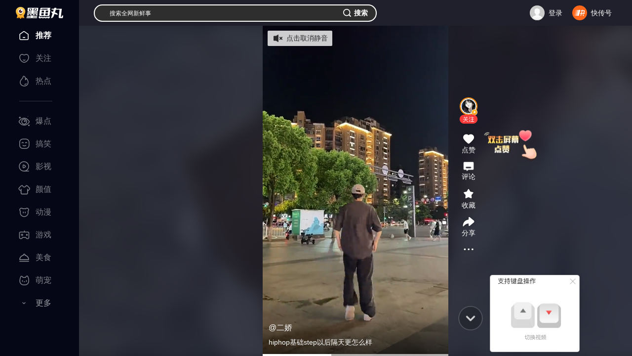

--- FILE ---
content_type: text/html; charset=utf-8
request_url: https://www.360kuai.com/pc/96be2c252aa08a4ce?sign=360_c9d79732&tag_kuaizixun=%E6%97%B6%E5%B0%9A
body_size: 14594
content:
 <!DOCTYPE html> <script>
  window.renderTime = String(Date.now());
</script> <!--[if lt IE 7 ]><html class="ie6"><![endif]--> <!--[if IE 7 ]><html class="ie7"><![endif]--> <!--[if IE 8 ]><html class="ie8" class="w3c "><![endif]--> <!--[if IE 9 ]><html class="ie9" class="w3c "><![endif]--> <!--[if (gt IE 9)|!(IE)]><!--><html class="w3c "><!--<![endif]--> <head>  <title>hiphop基础step以后隔天更怎么样 </title> <meta charset="UTF-8"> <meta http-equiv="X-UA-Compatible" content="IE=edge"> <meta name="viewport" content="width=device-width, initial-scale=1.0"> <meta name="Keywords" content="墨鱼丸，快资讯，短视频，小视频，个性化推荐，头条，热点，搞笑，剧情，时尚，颜值，影视，明星娱乐，综艺，动物，才艺，绝活，动漫，亲子，情感，科普，国内，国际，财经，健康，科技，教育，生活，汽车，旅行户外，人文历史，美食，体育，游戏，音乐，舞蹈，摄影"> <meta name="Description" content="《墨鱼丸》是一款能让您在电脑端看短视频的休闲产品。你可以看到世界各地奇妙有趣的瞬间，享受工作和生活中的每一刻精彩！"> <meta name="renderer" content="webkit"> <link rel="shortcut icon" href="https://p5.ssl.img.360kuai.com/t01b4facaca96f77696.png" type="image/x-icon" /> <!-- <link rel="manifest" href="/mvideofeed.webmanifest"> --><meta name='360_ssp_verify' content='16ee400416b68f0acd12fe993e71bb4c' /> <script>
    window.__pcurl_init_params__ = "url=96be2c252aa08a4ce&sign=360_c9d79732&tag_kuaizixun=%E6%97%B6%E5%B0%9A&city=local_&hdr_str=%E9%83%BD%E6%9F%8F%E6%9E%97%7C&hdr_code=0&gw_city_code=&province=&abtest=%7Cyk%3D&abcity=&abyk=";
  </script> <style>li.emoji-item:nth-child(15){display:none!important;}</style> <script>
   (function () {
      var ua = window.navigator.userAgent;
      var isIE = (ua.indexOf('MSIE ') > -1) || (ua.indexOf('Trident/') > -1);
      if (isIE) {
          var script = document.createElement('script');
          script.src = 'http://s8.qhres2.com/!2c4d7998/no-support-ie.js';
          document.head.appendChild(script);
      }
  }) ();
</script>  <script>
  window.ENV = window.ggconfig = {"waterFall":"JFE0mB","detailRecommend":"qsdVZV","indexRecommend":"8yLvE8","detail_aside_gg_2":"2KQszu","comment_bottom_gg":"dusOBv_1999227","detail_aside_gg_3":"xW7yoY_2013341","detail_aside_gg_4":"h0W0wW","detail_aside_gg_1":"jDAIfk_2013324","detail_comment_top_gg1":"DJGw7y","detail_comment_top_gg":"J7pfVk","home_aside_gg_3":"JucSwF","home_aside_gg_2":"gsCJHA","news24":"","detail_aside_gg_5":"V8VJcw","comment_gg":"","detail_content_top_gg":"GuKwSv_2064424","detail_pic_gg":"","btc":"SDYzsK","new_home_waterFall":"JFE0mB","new_home_news24":"","new_home_indexRecommend":"8yLvE8","new_home_aside_gg_2":"gsCJHA","show_pic_gg":false,"waterfall_gg_n":{"home":{"START":2,"STEP":3},"detail":{"START":0,"STEP":3},"ndetail":{"START":1,"STEP":3}},"new_home":true,"webp":true,"new_detail_waterFall":"o0oVab","new_detail_news24":"dXJpop","relate_gg":"yUtI0P","popup_gg":"p27usT","content_title_gg":"Uzm2KI","comment_bottom_js_gg":"","detail_bottom_left_gg":"AOLGuH","detail_bottom_right_gg":"SctUWc","ndetail":true,"content_bottom_one_js":true,"comment":true,"hide_relate_news":false,"news24_recommend_exchange_position":true,"detail_pic_gg_2":"","btn_refresh_pos":"middle","all_people_see_gg":"X14dQX","author_bottom_all_people_see":false,"bucket":38,"detailv9_show_new_live":true,"story_pc2code":"0","mini_video_init_show_commerce":true,"detail_v9_next_button_style":{"width":140,"color":"FA3939","backgroundColor":"FFF2F2"},"story_paycode":true,"mini_video_right_panel_fetch_n":{"collectTag":20,"author":20},"mini_video_right_panel_loop_open":{"collectTag":true,"author":true},"detail_flow_related":true,"mini_video_init_show_collect_tag":true,"mini_video_init_video_show_compilation":true,"detail_video_relate_next":true,"mini_video_feed_navigation":true,"playlet_play_end_countdown_duration":5,"playlet_interval_video_ad_is_scaled":false,"video_ad_sdk_countdown_duration":10,"playlet_middle_ad_play_rule_147":{"head_no_ad_count":1,"step":0},"detail_zmtlist_card":true,"myw_101_free_playlet_ad_step_config":{"step":0,"start":1},"emoji_show":true,"detail_tuji_attention_tooltip":true,"jifen_logout_task_gg_id":"bZ51LJ","left_flow_refresh_topbar":300,"popup":"","pendant_interactive_gg":"","hide_author_card":true,"tuji":true,"footer_ad":{"id":"gsi9AM","weekend":3,"weekday":3,"weekdayInterval":1800,"weekendInterval":1800},"tuji_detail_top_pos_ads":"","popup_gg_show_num":3,"detailv9_float_btn_qrcode_gg_id":"cps6Hc","cityListConfig":{"START":0,"STEP":1,"INSERT":3,"MLIST_N":6},"shop_home_banner":["https:\/\/p1.ssl.img.360kuai.com\/t110b9a930121bda1437f2901f9.png"],"video_detail_content_ad_config":"3|3","story_key_tip":"","member_btn_text":"\u4f1a\u5458\u514d\u8d39\u7545\u8bfb","story_vip_btn_tag":"https:\/\/p1.ssl.img.360kuai.com\/t016fe38600d7473715.png","playlet_right_panel_vip_btn_jx":"\u65b0\u5ba20.01\u5143\u9886\u4f1a\u5458","playlet_vip_hot_pay_btn_tag_jx":"\u9650\u65f6\u7279\u60e0","detail_article_footer_main_mode":"'youlike'","article_text_gg_pos":[0,2,4,6,8,10,12,14,16,18,20],"article_top_window_ad":"","detail_toolbar_has_zmt":true,"content_title_quene_gg":false,"vip_card_new_icon":true,"detail11_gg_reward_video":{"showid":"VGo9bs","start":"0","step":"2","reward_video_articles":"9b2df56c54e563220,9336a944441417dfc,92efdc1e3a5cc9d25,","show_other_gg":true},"story_vip_tip":"\u4f1a\u5458\u4f4e\u81f30.18\u5143\/\u5929","cmt_list_gg_showid":"vS9eaD","event_fullscreen_modal_gg":"J6tceR","switch_new_video_detail":true,"story_vip_list":"P01221020b12b2e,P012210222787cb,P01221027e22cb9,P012208059caaf7,P01221027022f30","home_festival_page_body_bg_small":"https:\/\/p4.ssl.img.360kuai.com\/t110b9a93016aa9545632882353.png","playlet_glist_abcode":"d","home_festival_page_body_bg_normal":"https:\/\/p4.ssl.img.360kuai.com\/t110b9a9301dfa83c202256a9b7.png","detail_comment_gg_insert_start":2,"mini_video_immersive_switch":true,"home_festival_page_body_bg_normal_new_version":"https:\/\/p4.ssl.img.360kuai.com\/t110b9a9301dfa83c202256a9b7.png","home_festival_page_header_bg":"https:\/\/p4.ssl.img.360kuai.com\/t110b9a9301e2766f35474a25a9.png","home_festival_page_body_bg_color":"#C13020","home_festival_end_time":1771862400000,"comment_topic_v2":false,"author_page_videoTabV2_switch":true,"comic_detail_waterFall":{"id":"rDthE4","START":1,"STEP":3},"videodetail_append_data":true,"comic_bottom_left_gg":"HuEL5r_2360748","home_festival_start_time":1771084800000,"comic_bottom_right_gg":"CyqDDv_2360749","mini_video_default_muted":true,"story_detail_pic_middle":{"ggPos":400,"id":"1yixnQ","type":2},"video_detail_left_ad_config":"2|2","zmtkch_gg_showid":"","video_detail_left_ad_type":1,"login_user_info":"v2","playlet_overlay_countdown_duration":10,"mini_video_mid_right_info_flow_adv":{"id":"ujAL7C","start":0,"step":3},"nexttuji_rightcontent_bottomgg":{"id":"pqTj6M","pos":{"START":1,"STEP":2}},"video_pause_showid":"xW5F2a","article_info":true,"detail_follow_zmtlist":true,"nexttuji_contentcard_lastpage_bgg":"cZE9kD","video_play_time":"10|120","nexttuji_leftflow_gg":{"id":"jMw7fG","pos":{"START":1,"STEP":3}},"story_tips":{"backgroundFeature":true,"dateRange":18},"story_version":2,"zmt_ids_hide_ad":"3302247673,2415787,3364206392,1354105053,3295455720,3293779821","detailv9_float_btn_qrcode_show":true,"webp_quality":60,"waterfall_insert_text_ad":true,"video_play_showid":"fiwwrV","detail_middle_bar_ad":{"start":1603209600000,"end":1605110400000,"bigimg":"https:\/\/p3.ssl.img.360kuai.com\/t015a7be191b2a4fcd6.png","bigimghover":"https:\/\/p1.ssl.img.360kuai.com\/t0122fca7efa28ae2d3.png","smallimg":"https:\/\/p3.ssl.img.360kuai.com\/t0116ec621ae732e104.png","smallimghover":"https:\/\/p2.ssl.img.360kuai.com\/t019fb8ee4185653819.png","bubble":"https:\/\/p5.ssl.img.360kuai.com\/t01330defe20c248273.png","url":"https:\/\/s.click.taobao.com\/tbilHvu"},"video_detail_left_showid":"qACzf4","detail_top_banner":{"start":1603209600000,"end":1605110400000,"img":"https:\/\/p4.ssl.img.360kuai.com\/t013308206a2c408ae5.jpg","url":"https:\/\/s.click.taobao.com\/coIoJvu"},"video_detail_content_showid":"54OY98","detail11_gg_popup_showid":"MnMQG9","story_float_gg":"right","mini_video_red_packet":{"icon":"https:\/\/p1.ssl.img.360kuai.com\/t01e080201955be0d10.png","text":"\u6d77\u91cf\u77ed\u5267\u514d\u8d39\u770b\uff0c\u5c3d\u5728\u751c\u867e\uff01>","textColor":"red","target":"https:\/\/www.360kuai.com\/mvideo\/duanju"},"cube_force_purphv":"QnCaKiS68Hn\nQnCGdNvD3jd","tuji_scene9_ch_photoV2":true,"story_chapter_gg_id":"HTH0JS","silent_popup_video_ad_showid":"KV1CNq","tuji_black_sign":"360dh\n360_0de6261f\n360_8910f42c\n360_2b4058b3\n360_fc624efc\n360_fcf5961b\n360_3aa2b959\n360_e39369d1\n360_7bc3b157\n360_57c3bbd1\n360_6aa05217\n360_df5d7b7e\nbaike\n360_1208a660\n360_6d00629c\n360_d838ecb6\n360_79aabe15\nlook  \n360_aa58bd32\n360_a9931de8\n360_46b9a0ef\n360_684394a8\n360%5F684394a8\n360_cf71a426\n360_edf2f6aa\n360_205bc453\n360_5469fded\n360_802c86e3\n360_e26c9522\n360_a0ab86ec\n360_08a937e6\n360_fe17ca07\npctab\n360_2f7f67d4\n360_d058a970\n360_06f984f8\n360_79cf27fd\n360_0ed9f8f8\n360_09801ce2\n360_101b1016\n360_21192782\n360_de5bc722\n360_b7497603\n360_7513f821\n360_e8841d4a\n360_3fbc9d35\n360_c58990f0\n\n\n","silent_popup_bigcard_ad_showid":"TP3Ha2","mvideo_home_menu":[{"name":"\u793e\u4f1a","color":"","tag":"","c":"sv_social","icon":"https:\/\/p0.ssl.img.360kuai.com\/t0126aaa473d4d0ef55.png"},{"name":"\u5a31\u4e50","color":"","tag":"","c":"sv_entertainment","icon":"https:\/\/p4.ssl.img.360kuai.com\/t01bb1b4d8065f7f4fe.png"},{"name":"\u5f71\u89c6","color":"","tag":"","c":"sv_movieNtv","icon":"https:\/\/p5.ssl.img.360kuai.com\/t01f2903f727ba08a7e.png"},{"name":"\u641e\u7b11","color":"","tag":"","c":"sv_funny","icon":"https:\/\/p0.ssl.img.360kuai.com\/t0122be350020ce48b4.png"},{"name":"\u840c\u5ba0","color":"","tag":"","c":"sv_animal","icon":"https:\/\/p0.ssl.img.360kuai.com\/t01ab75cf0cd70aa50a.png"},{"name":"\u989c\u503c","color":"","tag":"","c":"sv_fashion","icon":"https:\/\/p0.ssl.img.360kuai.com\/t017d6a97616adbf878.png"},{"name":"\u6e38\u620f","color":"","tag":"","c":"sv_games","icon":"https:\/\/p0.ssl.img.360kuai.com\/t013dc34abe96a6db7b.png"},{"name":"\u52a8\u6f2b","color":"","tag":"","c":"sv_animation","icon":"https:\/\/p4.ssl.img.360kuai.com\/t0190e8d34c0e4890a0.png"},{"name":"\u7f8e\u98df","color":"","tag":"","c":"sv_food","icon":"https:\/\/p2.ssl.img.360kuai.com\/t01c7f0cc57fa80921f.png"},{"name":"\u5065\u5eb7","color":"","tag":"","c":"sv_health","icon":"https:\/\/p2.ssl.img.360kuai.com\/t01c40083b7307d9c8c.png"},{"name":"\u79d1\u666e","color":"","tag":"","c":"sv_knowledge","icon":"https:\/\/p1.ssl.img.360kuai.com\/t01938d8a51d3948507.png"},{"name":"\u624d\u827a","color":"","tag":"","c":"sv_accomplishment","icon":"https:\/\/p5.ssl.img.360kuai.com\/t016a3f713c6f4dd977.png"},{"name":"\u840c\u5a03","color":"","tag":"","c":"sv_baby","icon":"https:\/\/p0.ssl.img.360kuai.com\/t015a277dccc35cdc05.png"},{"name":"\u7efc\u827a","color":"","tag":"","c":"sv_varietyshow","icon":"https:\/\/p1.ssl.img.360kuai.com\/t0148ecb1289effb127.png"},{"name":"\u7edd\u6d3b","color":"","tag":"","c":"sv_trick","icon":"https:\/\/p3.ssl.img.360kuai.com\/t01150bd2b7e46e63ce.png"},{"name":"\u5065\u8eab","color":"","tag":"","c":"sv_fitness","icon":"https:\/\/p4.ssl.img.360kuai.com\/t012659cfc826698de9.png"}],"playlet_ad_sdk_rtb_showid":"pC4uNA","env_playlet_free_interval_ad_147":{"showid":"yUraRi","times":[30],"startIndex":2,"step":3},"no_comment_qid":["2779554476","543137957","3326338591","2954800951","3313478490","2546932519","1504258537","275197215","2761082137","301573331","3257002690","3279522607","634966752","3106449430","2990241891","2746995686","3188483572","3167140785","49314874","3392303953","1492342404","3421586644","1048159423","3078897648","3276037691","3297863955","3341469807","3341470128","3341469808","3341470129","3341469809","3341470130","3341469810","3341469811","3341470132","3341469812","3341470135","3341469813","3341470136","3341469815","3341470137","3341469816","3341470138","3341470139","3341470131","3341469817","3218292775","3338297504","3314592265","3227644693","3227644692","3227262706","2742896909","3484935845","3482734932","3167140785","3066608074","1031691957","3066578758","3066582206","3066578759","2828119120","192806974","3054216516","3054169582","3313478490","3129861548","3129860269","3129853219","3129853218","3129853217","22053991","3099609682"],"topicv2_task_area":true,"topic_v2":true,"mini_video_mid_right_operate_adv":{"open":true,"cardRetract":300,"sourceC":""},"silent_popup_page":"artical_detail_new | artical_2025","aaa":"LKXLKXLKX","story_gg_detault":{"img":"https:\/\/p4.ssl.qhimg.com\/t01b38d5d6cbff89b15.jpg","url":"https:\/\/fun.360.cn\/playgame?gameId=613&ad_source=iaa&srcid=jifen&djsource=QoeUEX","title":"\u4e0d\u6015\u624b\u6b8b\uff0c\u6d3e\u5bf9\u8d85\u8f7b\u677e \uff01\u5feb\u6765\u548c\u4f60\u7684\u642d\u6863\u4e00\u8d77\u75af\u72c2\u4e71\u6597\u5427\uff01"},"story_detail_gg_middle":{"ggPos":299,"ids":[{"id":"9hsQmN","type":2}]},"novel_detail_hot_recommend_show":true,"silent_popup_ad_position":"1-6-8-14","tuji_popup_gg":"","mini_video_mp_popup_count":400,"subscribe":true,"story_chapter_gg_timer":10000,"quc_random_switch":true,"preview_pic_mode":true,"playlet_unlogin_charge":true,"p2pvideo":true,"jifen_task_game_gg_id":"eYTUxa","jifen_task_gg_id":"Pvelvc","footer_yy_ad_enable":false,"kzx_base":"1.3.11","mini_video_detail_lead_gg":"","mini_video_qcms_split":"","mini_video_origin_navigation":true,"mini_video_adv_sdk":true,"mini_video_menu":[{"name":"\u7206\u70b9","color":"","tag":"","c":"2_safe_video_new","icon":"https:\/\/p0.ssl.img.360kuai.com\/t01fb59e599a773d1c7.png"},{"name":"\u641e\u7b11","color":"","tag":"","c":"sv_funny","icon":"https:\/\/p5.ssl.img.360kuai.com\/t0175486b4bd27b4677.png"},{"name":"\u5f71\u89c6","color":"","tag":"","c":"sv_movieNtv","icon":"https:\/\/p5.ssl.img.360kuai.com\/t01d03e5f154f45491a.png"},{"name":"\u989c\u503c","color":"","tag":"","c":"sv_fashion","icon":"https:\/\/p5.ssl.img.360kuai.com\/t018df9ddcf00dfe91f.png"},{"name":"\u52a8\u6f2b","color":"","tag":"","c":"sv_animation","icon":"https:\/\/p4.ssl.img.360kuai.com\/t0108a6cf32f43b1cd8.png"},{"name":"\u6e38\u620f","color":"","tag":"","c":"sv_games","icon":"https:\/\/p4.ssl.img.360kuai.com\/t01971e5595957186eb.png"},{"name":"\u7f8e\u98df","color":"","tag":"","c":"sv_food","icon":"https:\/\/p4.ssl.img.360kuai.com\/t016f49f7f082631143.png"},{"name":"\u840c\u5ba0","color":"","tag":"","c":"sv_animal","icon":"https:\/\/p0.ssl.img.360kuai.com\/t012524284e86064344.png"},{"name":"\u793e\u4f1a","color":"","tag":"","c":"sv_social","icon":"https:\/\/p4.ssl.img.360kuai.com\/t013f750c8337faacf7.png"},{"name":"\u5a31\u4e50","color":"","tag":"","c":"sv_entertainment","icon":"https:\/\/p5.ssl.img.360kuai.com\/t010be0784c5b455f9e.png"},{"name":"\u5065\u5eb7","color":"","tag":"","c":"sv_health","icon":"https:\/\/p2.ssl.img.360kuai.com\/t01c40083b7307d9c8c.png"},{"name":"\u79d1\u666e","color":"","tag":"","c":"sv_knowledge","icon":"https:\/\/p1.ssl.img.360kuai.com\/t01938d8a51d3948507.png"},{"name":"\u624d\u827a","color":"","tag":"","c":"sv_accomplishment","icon":"https:\/\/p5.ssl.img.360kuai.com\/t016a3f713c6f4dd977.png"},{"name":"\u840c\u5a03","color":"","tag":"","c":"sv_baby","icon":"https:\/\/p0.ssl.img.360kuai.com\/t015a277dccc35cdc05.png"},{"name":"\u7efc\u827a","color":"","tag":"","c":"sv_varietyshow","icon":"https:\/\/p1.ssl.img.360kuai.com\/t0148ecb1289effb127.png"},{"name":"\u7edd\u6d3b","color":"","tag":"","c":"sv_trick","icon":"https:\/\/p3.ssl.img.360kuai.com\/t01150bd2b7e46e63ce.png"},{"name":"\u5065\u8eab","color":"","tag":"","c":"sv_fitness","icon":"https:\/\/p4.ssl.img.360kuai.com\/t012659cfc826698de9.png"}],"mini_video_loop_next_animate":true,"detailv9_jifen_entry":true,"mini_video_cpc_category_mask":["\u56fd\u5185","\u56fd\u9645","\u4e24\u4f1a","\u4e60\u8fd1\u5e73","\u674e\u514b\u5f3a","\u519b\u4e8b"],"novel_fullscreen_ad":{"showid":"6SCp5d","timesPerDay":2,"time":10,"stepTime":3},"mini_video_like_guide_B_open":true,"mini_video_like_guide_A_open":true,"mini_video_init_video_show_playlet":true,"enable_newtype_recom_mlist_in_home":true,"show_short_anime_homepage_banner_swiper":true,"short_anime_tabs_list":[{"title":"\u6f2b\u5267\u70ed\u64ad\u699c","playC":"mjbaokuanju","card_style":"v:intro","icon":"https:\/\/p2.ssl.qhimg.com\/t110b9a9301e50bca65ff445151.png"},{"title":"\u4eba\u6c14\u65b0\u756a","playC":"mjnew","card_style":"v:intro","icon":"https:\/\/p0.ssl.qhimg.com\/t110b9a9301b85d9270e9727f98.png"},{"title":"\u9ad8\u5206\u7cbe\u9009","playC":"mjrecommend","card_style":"v:intro","icon":"https:\/\/p3.ssl.qhimg.com\/t110b9a9301ecfa52da44054b7a.png"},{"title":"\u8868\u60c5\u5305\u5267\u573a","playC":"mjbiaoqingbao","card_style":"v:intro","icon":"https:\/\/p5.ssl.qhimg.com\/t110b9a9301aacbde5ae5ecf3b5.png"}],"detail_version":2025,"my360kancom":true,"moyuwan_hide_comment_list":["9fa63ccb18b1a515e",""],"mini_video_error_stat_switch":true,"launch_home_signs":["360_8750149e"],"mini_video_duan_laxin_switch":{"open":true,"status":[1]},"launch_novel_entry_jump_tag":["nxscvrT0"],"mini_video_end_loop_n":3,"mini_video_comment_open":true,"playlet_duration_video_ad_is_scaled":false,"live_recommended_list_channel_map":{"3703689":"yuebing_video","3703691":"yuebing_video","3703693":"yuebing_video"},"home_feedback_entry":true,"live_enable_zan":false,"mini_video_duan_install_silent":true,"detail_v9_bottom_zan":true,"novel_allBooks_newSubs":["2023-09-05","2023-09-20"],"novel_small_screen_close_sidebar":true,"detail_comment_gg_insert_step":3,"ip_show":true,"novel_read_left_top_sdk_ad_showid":"UVDOUW","mini_video_no_poster":true,"ngw_vip_data":" { tip: '\u4f1a\u5458\u4f4e\u81f30.24\u5143\/\u5929', money: 0.24 }","mini_video_detail_mouse_wheel":true,"novel_audio_rest_control_time":1800,"v6detail_author_list":[{"author_ids":["3499720553"],"blocks":["ad"],"showid":"JU4cS1"}],"home_festival_page_body_bg_small_new_version":"https:\/\/p4.ssl.img.360kuai.com\/t110b9a93016aa9545632882353.png","novel_reader_recflow_new_window":true,"tx_h5_live_dispaly_comment_entry":false,"tx_tencent_ad_report_config":{"limit":0,"probability":0.83},"detail_v9_behaviour_beat":true,"bg_wall_gg":"gtos8Q","novel_reader_show_rec_flow":true,"mini_video_activity_config":{"mobile":{"bgSrc":"https:\/\/p5.ssl.qhimg.com\/t110b9a9301d384867e21e4d32c.png","bottom":352,"size":275,"background":"#EC3B3B"},"pc":{"bgSrc":"https:\/\/p4.ssl.qhimg.com\/t110b9a93016a0e36466ba0372a.png","bottom":352,"size":275,"background":"#EC3B3B"}},"video_playlet_orientation_auto_fit_channels":["wangyinxuexgzgh","moriweijidiyijv","moriweijidierjw","moriweijidisanjy","aiyijinshi","anheixiyou","quanqiuzhisxjybb","neixienianwsqdaq","yujiesuoyaoju","dubuxiaoyao","zuiqiangshengji","wuzhishanzhifrp","wobuguoshigedljx","tingdaosyxswdzy6","shenyiwokygzctx","woyiwaiqulesfqj","wozaimosgzsswsfl","zsbljjhglzhhfl","yssjtmxwfcwxtmbd","daoftgwjrzslsw9","ybxylypdwzccfld2","fuyoubaojianyuan","wujiabaodhwjcwsf","morijldxsjnsc","moshijihanbfznys","morishengcunfaze","guizeguaitanhyzx","moshilailsyqyds9","bingfzskjjxsjyn","qinglongjue","tiandiqianzhuang","chonghuifuyunbqq","shuwanzhongsj","wozidengxtjtdyj","wozidengxtjtdej","cygdxtdwkkcrdyj","cygdxtdwkkcrdej","taozhiyaoyat","taozhiyaoyaodie5","taozhiyaoyaodis1","cpmrhwkypfjldy0","ybxylypdwzccfld2","stdhcgdwkxtcqcxy","stdhcgdwkxtcqcx9","stdhcgdwkxtcqcx8","zhongshengdmrqyt","susheguizeguait","chuanyd7ndydwfzm","aihuixiaoshf","juwubang","linxiaobaochuan","gaizaoxiaomowang","taoliguiyuaq","maicaijinghur","woyonghedanlaixm","liqingfengcyzl"],"novel_vip_modal_banner":true,"cmt_list_gg_type":"new","footer_ad_v3_conf":{"pos":"center","time":10},"playlet_vip_pay_btn_tag_jx":"\u9650\u65f6\u7279\u60e0","shop_home_categories":[{"c":"jingxuan","name":"\u7cbe\u9009"},{"c":"jueduihaojia","name":"\u7edd\u5bf9\u597d\u4ef7"},{"c":"jiajujiazhuang","name":"\u5bb6\u5c45\u5bb6\u88c5"},{"c":"shipinshengxian","name":"\u98df\u54c1\u751f\u9c9c"},{"c":"jiayongdianqi","name":"\u5bb6\u7528\u7535\u5668"},{"c":"fushixiebao","name":"\u670d\u9970\u978b\u5305"},{"c":"yundonghuwai","name":"\u8fd0\u52a8\u6237\u5916"},{"c":"gehuhuazhuang","name":"\u4e2a\u62a4\u5316\u5986"},{"c":"muyingyongpin","name":"\u6bcd\u5a74\u7528\u54c1"}],"game_top_ad":false,"detail_left_float_gg_nohide":true,"comment_at_robot_list":[{"nickname":"\u5feb\u5f6a\u54e5","qid":"3486917028","extra_name":"\u5927\u54e5\u4e13\u603c\u73bb\u7483\u5fc3"},{"nickname":"\u5feb\u5c0fpa","qid":"3455439929","extra_name":"\u4eba\u95f4\u6e05\u9192\u5927\u5973\u4e3b"},{"nickname":"\u5feb\u68a6\u59d0","qid":"3486917042","extra_name":"\u6700\u6696\u5fc3\u7684\u5927\u59d0\u59d0"},{"nickname":"\u5feb\u963f\u8870","qid":"3490120478","extra_name":"\u7b49\u7231\u7684\u5b64\u5355\u5b85\u7537"},{"nickname":"\u5feb\u8001\u80e1","qid":"3486917026","extra_name":"\u6b63\u80fd\u91cf\u8bc4\u8bba\u5458"}],"crypto":true,"microblog_first_detail_kaitong":false,"mini_video_detail_card_dmfd_switch":true,"novel_vip_single_btn":true,"detail_silent_popup":{"showid":"Xk0wT2","start":3,"ad_gap":"2-2","delay_minutes":1},"playlet_loginAndPay_miniprogram":true,"microblog_first_detail_scroll_toast_vip":true,"novel_xcx_code_left":true,"novel_code_active_tip":{"normal":"https:\/\/p0.qhimg.com\/t11098f6bcd49784a695029160b.png","dark":"https:\/\/p0.qhimg.com\/t11098f6bcde50db004fdd017d4.png"},"author_card_ad":false,"microblog_rightTopPayGuide_config":{"backgroundImg":"https:\/\/p4.ssl.img.360kuai.com\/t110b9a930173c973a617a7db72.png","buttonImg":"https:\/\/p4.ssl.img.360kuai.com\/t110b9a930149649f214a4cea79.png","text":"\u7279\u60e0\u597d\u7269\u9886\u5238\u4eab\u4f4e\u4ef7","link":"https:\/\/www.360kuai.com\/pc\/shop"},"footer_ad_type":"v3","show_short_drama_homepage_banner_swiper":false,"localCity_activity_btn":"\u6233\u4e00\u4e0b","novel_copyright_code":true,"economic_channel_ad":{"start":"1603123200000","end":"1603987200000","img_src":"https:\/\/p0.ssl.img.360kuai.com\/t0117de56eda8c11d66.jpg","url":"https:\/\/c.ssp.360.cn\/t?type=19&pub=1153552_899282_2380668&cus=0_0_0_20414_0&url=http%3A%2F%2Fwww.xafy.edu.cn%2F"},"short_drama_tabs_list":[{"title":"\u70ed\u64adTOP\u699c","playC":"djbaokuanju","card_style":"v:intro","icon":"https:\/\/p2.ssl.qhimg.com\/t110b9a9301e50bca65ff445151.png"},{"title":"\u8d85\u524d\u70b9\u64ad","playC":"dj_fufeinew","card_style":"v:tag\u00a0+\u00a0intro","icon":"https:\/\/p0.ssl.qhimg.com\/t110b9a9301b85d9270e9727f98.png"},{"title":"\u5dc5\u5cf0\u699c","playC":"new_dj_dianfeng","card_style":"v:tag\u00a0+\u00a0intro","icon":"https:\/\/p3.ssl.qhimg.com\/t110b9a9301ecfa52da44054b7a.png"},{"title":"\u514d\u8d39\u4e13\u533a","playC":"txdj_vip","card_style":"v:tag\u00a0+\u00a0intro","icon":"https:\/\/p5.ssl.qhimg.com\/t110b9a9301aacbde5ae5ecf3b5.png"}],"author_page_chosenTab_switch":true,"detail_behaviour_beat":true,"short_drama_homepage_menus":[{"name":"\u5168\u90e8\u5267\u96c6","playC":"all","bg":"https:\/\/p4.ssl.img.360kuai.com\/t110b9a930144c69c36db703b3c.png"}],"author_page_miniVideoTabV2_switch":true,"novel_vip_auto_show":true,"attention_card":4,"detail11_page_qrcode_config":{"all":"1"},"detail_bottom_ad_showid":"mDT5or","playlet_ad_sdk_insert_step":0,"detail_bottom_lazy_img":true,"detailv9_audio":true,"detail_top_nav_yyconfig":{"icon":"https:\/\/p3.ssl.qhimg.com\/t01f8f435f66582d168.png","name":"\u70ed\u5267","pos":4,"url":" https:\/\/www.360kuai.com\/Mvideo\/duanju","tagIcon":""},"zmt_brand_data_hide":true,"myw_101_free_playlet_ad_showid":"SvTs9g","detailv9_full_screen_zan":true,"float_video_dhlm":["artical_detail_new","personal_zmt","new_home","new_second"],"level_update_modal_show":true,"novel_detail_gg_middle_id":[{"type":0,"id":"wcRnOl"},{"type":1,"id":"VX65KY"},{"type":2,"id":"LQJSu4"}],"kuaichuanhao_menu":false,"novel_detail_gg_bottom_id":[{"type":0,"id":"19cZRn"},{"type":1,"id":"8CfGTb"},{"type":2,"id":"v1VxfU"}],"mini_video_init_adv_qrcode":true,"mini_video_init_adv_marketing":true,"detail_car_inquiry_modal":true,"mini_video_search_box_new_style":true,"mini_video_has_search_box":true,"mini_video_search_box_carsouel":"like","mini_video_search_box_rolling_test":true,"videodetail_relate_gg":{"id":"2tJjZG","pos":{"START":2,"STEP":1}},"video_player_after_gg_min_time":180,"video_player_pause_gg":"B7m5WT","video_player_after_gg":"Cjidx6","videodetail_feed_gg":{"id":"tmRLaR","pos":{"START":"0","STEP":"3"}},"video_player_after_gg_countdown":1060010,"mini_video_ad_click_area_full_screen":false,"mini_video_adv_expe_param":"","mini_video_cpc_video":{"id":"7UvkZg","showRBCard":false,"count":10},"mini_video_new_adv_pos":{"start":1,"limit":3},"mini_video_detail_pmp_gg":{"id":"MUzlRa","pos":{"START":1,"STEP":[4,4,4,4]},"newPos":{"startPos":50,"newStep":[3,4,3]}},"mini_video_open_new_adv_pos":true,"vip_360":false,"sign":"360_c9d79732"};
  if(!window.ggconfig.kzx_base){
    window.ggconfig.kzx_base = '1.2.1'
  }
  if(!window.ggconfig.kzx_base_ad){
    window.ggconfig.kzx_base_ad = '0.0.4'
  }
  if(window.ggconfig.hide_relate_news) {
    // 相关新闻不显示的话底部广告不显示
    window.ggconfig.detail_bottom_left_gg = '';
    window.ggconfig.detail_bottom_right_gg = '';
  }
  
</script> <link rel="stylesheet" href="https://s0.ssl.res.360kuai.com/static/cf29861a586de2d3/css/mini-video/minivideo.css" /> <style>html.gray{filter:progid:DXImageTransform.Microsoft.BasicImage(grayscale=1);filter:grayscale(1);-webkit-filter:grayscale(1);}</style> <script src="https://s0.ssl.res.360kuai.com/static/ca3c86b09732a6a6/static/js/url-search-params-polyfill.js" inline></script> </head> <body data-category="technology"> <div id="app"></div> <script src="https://s0.ssl.res.360kuai.com/static/53fee59030c4d4df/js/lib/jquery-1.9.1.min.js"></script> <script src="https://s0.ssl.res.360kuai.com/static/66e9d67a3ffbdcc9/js/lib/jquery-cookie.js"></script> <script src="//s.ssl.res.360kuai.com/baomitu/es6-promise/4.1.1/es6-promise.auto.min.js"></script> <script src="https://s0.ssl.res.360kuai.com/static/c5d94858aec363e8/js/lib/base64.min.js"></script>  <script>
		var qs = {};
		var searchParams = [location.search, window.__pcurl_init_params__].join('&').slice(1).split('&');
		for(var i = 0; i < searchParams.length; i++) {
      var params = searchParams[i].split('=');
      if(params.length !== 2) {
        continue;
      }
      params[0] = decodeURIComponent(params[0]);
      params[1] = decodeURIComponent(params[1]);
      qs[ params[0] ] = params[1];
    }

        window.uuid = "d459489a5f0bc5854b6af1895986c427";
    window.guestuid = "d459489a5f0bc5854b6af1895986c427";
        window.sign = qs.sign || "look";
    window.djsource = qs.djsource;
		window.__INITIAL_DATA__ = {"result":{"Detail":{"category":"technology","content":"<div><video src=\"https:\/\/kzx.360kan.com\/xxl-kzx-bj\/68e9b244921a76cf6cd003cb3ff5a425-1920-1663925662.mp4?time=1663930674&sign=6a346e2bd2ee89bc49e24120992079c6\"><\/div>","ext_data":[],"force_purephv":"0","gnid":"96be2c252aa08a4ce","img_data":[{"flag":2,"img":[]}],"original":0,"pat":"art_src_1,fts0,sts0","play":{"cover_url":"http:\/\/v5.img.360kuai.com\/t01609316c2bddcbb6d.jpg?size=719x958","default":{"url":"https:\/\/kzx.360kan.com\/xxl-kzx-bj\/68e9b244921a76cf6cd003cb3ff5a425-1920-1663925662.mp4?time=1663938667&sign=bbedcc774070f451ba10075ae512e60b"},"duration":"8.920","low":{"url":"https:\/\/kzx.360kan.com\/xxl-kzx-bj\/68bb1f0c01e165c4d4d9bf4d84a5ffce-1920-1663925663.mp4?time=1663938667&sign=4910ed9f5354249cb98bbb92771847c9"},"yilan":{"url":"https:\/\/kzx.yilanvaas.cn\/428e04853d59341a8c73740a4f9ee0b6\/1663925955\/79ec\/20220923\/v\/87a4b9b3ddc3970dc793a8d0f6c6cc5e?a=ylb8gguq2xsh&t=1663925955&vid=v5RDBJLQdBM7"}},"playcnt":"282","powerby":"pika","pub_time":1663924643048,"pure":"","rawurl":"http:\/\/video.news.so.com\/8460543b604efbda40a4c943a40f1f0b","redirect":0,"rptid":"a46cfd43df9216f5","s":"v","src":"\u4e8c\u5a07","tag":[],"title":"hiphop\u57fa\u7840step\u4ee5\u540e\u9694\u5929\u66f4\u600e\u4e48\u6837","type":"zmt:video:v","video_data":[{"cover_picture":"http:\/\/v5.img.360kuai.com\/dmfd\/__60\/t01609316c2bddcbb6d.webp?size=719x958","duration":"8.920","play_url":"https:\/\/kzx1.360kan.com\/xxl-kzx-bj\/68bb1f0c01e165c4d4d9bf4d84a5ffce-1920-1663925663.mp4?sign=c916681c2a32587b0a5656b39c2bbd25&time=1769667939","video_id":"v5RDBJLQdBM7"}],"video_from":"rss","wapurl":"http:\/\/video.news.so.com\/8460543b604efbda40a4c943a40f1f0b","zmt":{"brand":[],"desc":"\u7528\u5fc3\u521b\u4f5c\uff0c\u611f\u8c22\u652f\u6301\u5173\u6ce8\uff01","fans_num":0,"id":"3339495373","is_brand":"0","name":"\u4e8c\u5a07","new_verify":"7","pic":"https:\/\/v0.img.360kuai.com\/t01a4e2df349bddbabf.jpg","real":1,"textimg":"https:\/\/v9.img.360kuai.com\/bl\/0_3\/t017c4d51e87f46986f.png","verify":"0"},"zmt_status":0,"source":"nbbe_|yk=,gzhid_3339495373,detailsource_1","ucheck":"86c3522bf0ee7b2cc1fe61071bed64af"},"Channel":[{"c":"y1:domestic","name":"\u56fd\u5185","status":"show","wide":"0","skip_url":"","red":"0"},{"c":"y1:good_safe2toera","name":"\u65b0\u65f6\u4ee3","status":"show","wide":"0","skip_url":"","red":"0"},{"c":"y1:technology","name":"\u79d1\u6280","status":"show","wide":"0","skip_url":"","red":"0"},{"c":"Technology_AIGC","name":"AIGC","status":"show","wide":"0","skip_url":"","red":"0"},{"c":"y2:Internet","name":"\u4e92\u8054\u7f51","status":"show","wide":"0","skip_url":"","red":"0"},{"c":"y1:fun","name":"\u5a31\u4e50","status":"show","wide":"0","skip_url":"","red":"0"},{"c":"y2:star","name":"\u660e\u661f","status":"show","wide":"0","skip_url":"","red":"0"},{"c":"y1:fashion","name":"\u65f6\u5c1a","status":"show","wide":"0","skip_url":"","red":"0"},{"c":"y1:economy","name":"\u8d22\u7ecf","status":"show","wide":"0","skip_url":"","red":"0"},{"c":"y2:finance","name":"\u91d1\u878d","status":"show","wide":"0","skip_url":"","red":"0"},{"c":"y2:I_economy","name":"\u4ea7\u7ecf","status":"show","wide":"0","skip_url":"","red":"0"},{"c":"https:\/\/auto.360.cn\/","name":"\u6c7d\u8f66","status":"show","wide":"0","skip_url":"","red":"0"},{"c":"https:\/\/auto.360.cn\/?ch=new","name":"\u65b0\u8f66","status":"show","wide":"0","skip_url":"","red":"0"},{"c":"https:\/\/auto.360.cn\/?ch=buy","name":"\u4e70\u8f66","status":"show","wide":"0","skip_url":"","red":"0"},{"c":"y1:sport","name":"\u4f53\u80b2","status":"show","wide":"0","skip_url":"","red":"0"},{"c":"y2:football","name":"\u8db3\u7403","status":"show","wide":"0","skip_url":"","red":"0"},{"c":"y2:basketball","name":"\u7bee\u7403","status":"show","wide":"0","skip_url":"","red":"0"},{"c":"https:\/\/house.360.cn\/","name":"\u623f\u4ea7","status":"show","wide":"0","skip_url":"","red":"0"},{"c":"https:\/\/house.360.cn\/?ch=buy","name":"\u4e70\u623f","status":"show","wide":"0","skip_url":"","red":"0"},{"c":"https:\/\/house.360.cn\/?ch=homeway","name":"\u5bb6\u5c45","status":"show","wide":"0","skip_url":"","red":"0"},{"c":"https:\/\/www.360kuai.com\/videohome","name":"\u89c6\u9891","status":"show","wide":"0","skip_url":"","red":"0"},{"c":"p:photoGallery","name":"\u56fe\u7247","status":"show","wide":"0","skip_url":"","red":"0"},{"c":"y1:game","name":"\u6e38\u620f","status":"show","wide":"0","skip_url":"","red":"0"},{"c":"y1:health","name":"\u5065\u5eb7","status":"show","wide":"0","skip_url":"","red":"0"},{"c":"y1:food","name":"\u7f8e\u98df","status":"show","wide":"0","skip_url":"","red":"0"},{"c":"y1:life","name":"\u751f\u6d3b","status":"show","wide":"0","skip_url":"","red":"0"},{"c":"y1:military","name":"\u519b\u4e8b","status":"show","wide":"0","skip_url":"","red":"0"},{"c":"y1:culture","name":"\u6587\u5316","status":"show","wide":"0","skip_url":"","red":"0"},{"c":"y1:anime","name":"\u52a8\u6f2b","status":"show","wide":"0","skip_url":"","red":"0"},{"c":"https:\/\/www.360kuai.com\/pc\/column","name":"\u8f9f\u8c23","status":"show","wide":"0","skip_url":"","red":"0"},{"c":"y1:education","name":"\u6559\u80b2","status":"show","wide":"0","skip_url":"","red":"0"},{"c":"y1:travel","name":"\u65c5\u6e38","status":"show","wide":"0","skip_url":"","red":"0"},{"c":"https:\/\/www.so.com\/?src=360kuai","name":"\u641c\u7d22","status":"show","wide":"0","skip_url":"","red":"0"},{"c":"https:\/\/ditu.so.com\/?src=360kuai","name":"\u5730\u56fe","status":"show","wide":"0","skip_url":"","red":"0"},{"c":"https:\/\/image.so.com\/?src=360kuai","name":"\u56fe\u641c","status":"show","wide":"0","skip_url":"","red":"0"}],"where":"v__v1_detail"},"debug":[],"abtest":["|yk="],"zmt_status":0,"city":"","cityInfo":{"cityCode":"local_BeiJing","name":"\u5317\u4eac","location":0},"webp":true,"sid":"46d1b9ac8c8fb62899ec295d53f8de9b","hsid":"46d1b9ac8c8fb62899ec295d53f8de9b","dataLen":"6","t":"..\/auto\/miniVideo","request_query":"url=96be2c252aa08a4ce&sign=360_c9d79732&tag_kuaizixun=%E6%97%B6%E5%B0%9A&city=local_&hdr_str=%E9%83%BD%E6%9F%8F%E6%9E%97%7C&hdr_code=0&gw_city_code=&province=&abtest=%7Cyk%3D&abcity=&abyk=","detail":{"category":"technology","content":"<div><video src=\"https:\/\/kzx.360kan.com\/xxl-kzx-bj\/68e9b244921a76cf6cd003cb3ff5a425-1920-1663925662.mp4?time=1663930674&sign=6a346e2bd2ee89bc49e24120992079c6\"><\/div>","ext_data":[],"force_purephv":"0","gnid":"96be2c252aa08a4ce","img_data":[{"flag":2,"img":[]}],"original":0,"pat":"art_src_1,fts0,sts0","play":{"cover_url":"http:\/\/v5.img.360kuai.com\/t01609316c2bddcbb6d.jpg?size=719x958","default":{"url":"https:\/\/kzx.360kan.com\/xxl-kzx-bj\/68e9b244921a76cf6cd003cb3ff5a425-1920-1663925662.mp4?time=1663938667&sign=bbedcc774070f451ba10075ae512e60b"},"duration":"8.920","low":{"url":"https:\/\/kzx.360kan.com\/xxl-kzx-bj\/68bb1f0c01e165c4d4d9bf4d84a5ffce-1920-1663925663.mp4?time=1663938667&sign=4910ed9f5354249cb98bbb92771847c9"},"yilan":{"url":"https:\/\/kzx.yilanvaas.cn\/428e04853d59341a8c73740a4f9ee0b6\/1663925955\/79ec\/20220923\/v\/87a4b9b3ddc3970dc793a8d0f6c6cc5e?a=ylb8gguq2xsh&t=1663925955&vid=v5RDBJLQdBM7"}},"playcnt":"282","powerby":"pika","pub_time":1663924643048,"pure":"","rawurl":"http:\/\/video.news.so.com\/8460543b604efbda40a4c943a40f1f0b","redirect":0,"rptid":"a46cfd43df9216f5","s":"v","src":"\u4e8c\u5a07","tag":[],"title":"hiphop\u57fa\u7840step\u4ee5\u540e\u9694\u5929\u66f4\u600e\u4e48\u6837","type":"zmt:video:v","video_data":[{"cover_picture":"http:\/\/v5.img.360kuai.com\/dmfd\/__60\/t01609316c2bddcbb6d.webp?size=719x958","duration":"8.920","play_url":"https:\/\/kzx1.360kan.com\/xxl-kzx-bj\/68bb1f0c01e165c4d4d9bf4d84a5ffce-1920-1663925663.mp4?sign=c916681c2a32587b0a5656b39c2bbd25&time=1769667939","video_id":"v5RDBJLQdBM7"}],"video_from":"rss","wapurl":"http:\/\/video.news.so.com\/8460543b604efbda40a4c943a40f1f0b","zmt":{"brand":[],"desc":"\u7528\u5fc3\u521b\u4f5c\uff0c\u611f\u8c22\u652f\u6301\u5173\u6ce8\uff01","fans_num":0,"id":"3339495373","is_brand":"0","name":"\u4e8c\u5a07","new_verify":"7","pic":"https:\/\/v0.img.360kuai.com\/t01a4e2df349bddbabf.jpg","real":1,"textimg":"https:\/\/v9.img.360kuai.com\/bl\/0_3\/t017c4d51e87f46986f.png","verify":"0"},"zmt_status":0,"source":"nbbe_|yk=,gzhid_3339495373,detailsource_1","ucheck":"86c3522bf0ee7b2cc1fe61071bed64af"}};
		window.rawurl = 'http://video.news.so.com/8460543b604efbda40a4c943a40f1f0b';
		window.gnid = '96be2c252aa08a4ce';
		window.pageCheck = "1769667939|6169e0f12b3ad3e405b0c32f7434d7d1";
		window.whoami = 'v__v1_detail' || 'video__v1_detail';
    window.originWhoami = 's_video_detail';

		if(!window.ggconfig.videodetail_version) {
			// gaoyu 默认版本5.0
			window.ggconfig.videodetail_version = 5;
			if(window.ggconfig && window.ggconfig.abtest === 'd1775') {
				window.ggconfig.videodetail_version = 5;
			} else if(window.ggconfig && ['fi1775', 'gi1775'].indexOf(window.ggconfig.abtest) > -1) {
				window.ggconfig.videodetail_version = 6;
			}
		}

		if(window.ggconfig) {
			window.ggconfig.relate_hot_lazyload = false;
			//视频详情页5.0强制关闭后贴片广告
			if(window.ggconfig.videodetail_version === 5) {
				// delete window.ggconfig.video_player_after_gg;
				// delete window.ggconfig.video_player_pause_gg;
			}

			var videodetail_relate_gg = window.ggconfig.videodetail_relate_gg;
			if (typeof videodetail_relate_gg === 'string' || !videodetail_relate_gg) {
				videodetail_relate_gg = {
					id: videodetail_relate_gg
				};
			}
			var defaultPos = {
				START: 1,
				STEP: 1
			};
			var isValidPos = videodetail_relate_gg.pos && !isNaN(+videodetail_relate_gg.pos.START) && !isNaN(+videodetail_relate_gg.pos.STEP);
			videodetail_relate_gg.pos = isValidPos ? videodetail_relate_gg.pos : defaultPos;
			defaultPos = isValidPos = null;
			videodetail_relate_gg.count = isNaN(+videodetail_relate_gg.count) ? 3 : +videodetail_relate_gg.count;
			window.ggconfig.videodetail_relate_gg = videodetail_relate_gg;
			videodetail_relate_gg = null;
		}

		// var searchParams = location.search.slice(1).split('&');
    // 这里又重新读取了一次，赋值给window, 不知道为啥
		for(var i = 0; i < searchParams.length; i++) {
      var params = searchParams[i].split('=');
      if(params.length !== 2) {
        continue;
      }
      params[0] = decodeURIComponent(params[0]);
      params[1] = decodeURIComponent(params[1]);
      if(params[0].indexOf('tj_') === -1) {
        continue;
      }
      window[params[0]] = params[1];
		}
	</script> <!-- <link rel="stylesheet" href="/static/css/qhcs.css"> --><!-- <script src="/static/js/lib/qhcs.js"></script> --> <script src="https://s0.ssl.res.360kuai.com/static/c5d94858aec363e8/js/lib/base64.min.js"></script> <script src="https://s0.ssl.res.360kuai.com/static/c8392290ceaa215f/js/mini-video/vendors.dll.js"></script> <script src="https://s0.ssl.res.360kuai.com/static/9c17e22b5a5ed41b/js/mini-video/minivideo.js"></script> <script defer async src="https://s0.ssl.res.360kuai.com/static/edfc58d677536bda/js/mini-video/silentInstall.js"></script> <!-- pwa init --><!-- <script>
      if ('serviceWorker' in navigator) {
        try {
          navigator.serviceWorker
          .register('/sw.js', { scope: '/' })
          .then(() => { console.log('Service Worker Registered success') });
        } catch (error) {
          console.log('Service Worker Registered failed');
        }
      }
    </script> --><script>
		var getScriptSrc = function() {
			var channel = window.ggconfig.mini_video_scene_101_channel
			var url = window.ggconfig.endsort_js_cdn_url
			if((channel && channel !== 'p_videoV2') || !url) return ''
			return url
		}
		if(getScriptSrc()) {
			var scriptDom=document.createElement('script');
			scriptDom.setAttribute('type','text/javascript');
			scriptDom.setAttribute('src',getScriptSrc());
			document.getElementsByTagName('body')[0].appendChild(scriptDom);
		}
	</script> <script>
    (function(b,a,e,f,c,g,s){g=a.getElementsByTagName(e)[0];s=a.createElement(e);s.src="https://s0.ssl.res.360kuai.com/static/"+f+".js";s.async=!0;s.onload=c;g.parentNode.insertBefore(s,g)})(window,document,"script","4614ca638d4e1e5f",function(){
      var random = Math.floor(Math.random() * 100) + 1;
      var appName = "miniVideo";
      if(random < 6) {
        var moniter = new MetaMonitor({
          url: "https://s.hao.360.com/wzdh/performance.gif",
          commonParams: {
            appid: "kzx-detail",
            t: +new Date()
          }
        });
        moniter.setPathName('/' + appName);
      }
    });
  </script> </body> </html>

--- FILE ---
content_type: image/svg+xml
request_url: https://s3.ssl.res.360kuai.com/static/2151aa5b561a7608.svg
body_size: 2796
content:

<svg width="80px" height="80px" viewBox="0 0 80 80" version="1.1" xmlns="http://www.w3.org/2000/svg" xmlns:xlink="http://www.w3.org/1999/xlink">
    <!-- Generator: Sketch 47.1 (45422) - http://www.bohemiancoding.com/sketch -->
    <desc>Created with Sketch.</desc>
    <defs></defs>
    <g id="Page-1" stroke="none" stroke-width="1" fill="none" fill-rule="evenodd">
        <g id="loading" transform="translate(-10.000000, -10.000000)" fill-rule="nonzero" fill="#FFFFFF">
            <rect id="Rectangle-path" fill-opacity="1" x="47" y="10" width="6" height="20" rx="3"></rect>
            <rect id="Rectangle-path" fill-opacity="0.9" transform="translate(65.000000, 24.019238) rotate(30.000000) translate(-65.000000, -24.019238) " x="62" y="14.0192379" width="6" height="20" rx="3"></rect>
            <rect id="Rectangle-path" fill-opacity="0.8" transform="translate(75.980762, 35.000000) rotate(60.000000) translate(-75.980762, -35.000000) " x="72.9807621" y="25" width="6" height="20" rx="3"></rect>
            <rect id="Rectangle-path" fill-opacity="0.7" transform="translate(80.000000, 50.000000) rotate(90.000000) translate(-80.000000, -50.000000) " x="77" y="40" width="6" height="20" rx="3"></rect>
            <rect id="Rectangle-path" fill-opacity="0.6" transform="translate(75.980762, 65.000000) rotate(120.000000) translate(-75.980762, -65.000000) " x="72.9807621" y="55" width="6" height="20" rx="3"></rect>
            <rect id="Rectangle-path" fill-opacity="0.5" transform="translate(65.000000, 75.980762) rotate(150.000000) translate(-65.000000, -75.980762) " x="62" y="65.9807621" width="6" height="20" rx="3"></rect>
            <rect id="Rectangle-path" fill-opacity="0.4" transform="translate(50.000000, 80.000000) rotate(180.000000) translate(-50.000000, -80.000000) " x="47" y="70" width="6" height="20" rx="3"></rect>
            <rect id="Rectangle-path" fill-opacity="0.3" transform="translate(35.000000, 75.980762) rotate(-150.000000) translate(-35.000000, -75.980762) " x="32" y="65.9807621" width="6" height="20" rx="3"></rect>
            <rect id="Rectangle-path" fill-opacity="0.2" transform="translate(24.019238, 65.000000) rotate(-120.000000) translate(-24.019238, -65.000000) " x="21.0192379" y="55" width="6" height="20" rx="3"></rect>
            <rect id="Rectangle-path" fill-opacity="0.3" transform="translate(20.000000, 50.000000) rotate(-90.000000) translate(-20.000000, -50.000000) " x="17" y="40" width="6" height="20" rx="3"></rect>
            <rect id="Rectangle-path" fill-opacity="0.4" transform="translate(24.019238, 35.000000) rotate(-60.000000) translate(-24.019238, -35.000000) " x="21.0192379" y="25" width="6" height="20" rx="3"></rect>
            <rect id="Rectangle-path" fill-opacity="0.5" transform="translate(35.000000, 24.019238) rotate(-30.000000) translate(-35.000000, -24.019238) " x="32" y="14.0192379" width="6" height="20" rx="3"></rect>
        </g>
    </g>
</svg>

--- FILE ---
content_type: application/javascript; charset=utf-8
request_url: https://s0.ssl.res.360kuai.com/static/4614ca638d4e1e5f.js
body_size: 3420
content:
(function(e,t){typeof exports=="object"&&typeof module!="undefined"?module.exports=t():typeof define=="function"&&define.amd?define(t):(e=typeof globalThis!="undefined"?globalThis:e||self,e.MetaMonitor=t())})(this,function(){"use strict";function e(e,t){if(!(e instanceof t))throw new TypeError("Cannot call a class as a function")}function t(e,t){for(var n=0;n<t.length;n++){var r=t[n];r.enumerable=r.enumerable||!1,r.configurable=!0,"value"in r&&(r.writable=!0),Object.defineProperty(e,i(r.key),r)}}function n(e,n,r){return n&&t(e.prototype,n),r&&t(e,r),Object.defineProperty(e,"prototype",{writable:!1}),e}function r(e,t){if(typeof e!="object"||e===null)return e;var n=e[Symbol.toPrimitive];if(n!==undefined){var r=n.call(e,t||"default");if(typeof r!="object")return r;throw new TypeError("@@toPrimitive must return a primitive value.")}return(t==="string"?String:Number)(e)}function i(e){var t=r(e,"string");return typeof t=="symbol"?t:String(t)}function a(e,t){t=t||"";var n=[];"string"!=typeof t&&(t="?");for(var r in e){if(e[r]==null)continue;if(e[r]instanceof Array)for(var i=0;i<e[r].length;i++)n.push(encodeURIComponent(r)+"[]="+encodeURIComponent(e[r][i]));else n.push(encodeURIComponent(r)+"="+encodeURIComponent(e[r]))}return n.length?t+n.join("&"):""}function f(e,t,n){n=n||function(t,n,r){return e[r]||r in e?t:n},n===!0&&(n=function(t,n){return n});for(var r in t)e[r]=n(e[r],t[r],r,e,t),e[r]===undefined&&delete e[r];return e}function l(e,t){e=e.replace(/^[^?=]*\?/ig,"").split("#")[0];var n={};return e.replace(/(^|&)([^&=]+)=([^&]*)/g,function(e,t,r,i){try{r=decodeURIComponent(r)}catch(s){}try{i=decodeURIComponent(i)}catch(s){}r in n?n[r]instanceof Array?n[r].push(i):n[r]=[n[r],i]:n[r]=/\[\]$/.test(r)?[i]:i}),t?n[t]:n}var s={},o={get exports(){return s},set exports(e){s=e}};(function(e){function r(){}function i(e,t,n){this.fn=e,this.context=t,this.once=n||!1}function s(e,t,r,s,o){if(typeof r!="function")throw new TypeError("The listener must be a function");var u=new i(r,s||e,o),a=n?n+t:t;return e._events[a]?e._events[a].fn?e._events[a]=[e._events[a],u]:e._events[a].push(u):(e._events[a]=u,e._eventsCount++),e}function o(e,t){--e._eventsCount===0?e._events=new r:delete e._events[t]}function u(){this._events=new r,this._eventsCount=0}var t=Object.prototype.hasOwnProperty,n="~";Object.create&&(r.prototype=Object.create(null),(new r).__proto__||(n=!1)),u.prototype.eventNames=function(){var r=[],i,s;if(this._eventsCount===0)return r;for(s in i=this._events)t.call(i,s)&&r.push(n?s.slice(1):s);return Object.getOwnPropertySymbols?r.concat(Object.getOwnPropertySymbols(i)):r},u.prototype.listeners=function(t){var r=n?n+t:t,i=this._events[r];if(!i)return[];if(i.fn)return[i.fn];for(var s=0,o=i.length,u=new Array(o);s<o;s++)u[s]=i[s].fn;return u},u.prototype.listenerCount=function(t){var r=n?n+t:t,i=this._events[r];return i?i.fn?1:i.length:0},u.prototype.emit=function(t,r,i,s,o,u){var a=n?n+t:t;if(!this._events[a])return!1;var f=this._events[a],l=arguments.length,c,h;if(f.fn){f.once&&this.removeListener(t,f.fn,undefined,!0);switch(l){case 1:return f.fn.call(f.context),!0;case 2:return f.fn.call(f.context,r),!0;case 3:return f.fn.call(f.context,r,i),!0;case 4:return f.fn.call(f.context,r,i,s),!0;case 5:return f.fn.call(f.context,r,i,s,o),!0;case 6:return f.fn.call(f.context,r,i,s,o,u),!0}for(h=1,c=new Array(l-1);h<l;h++)c[h-1]=arguments[h];f.fn.apply(f.context,c)}else{var p=f.length,d;for(h=0;h<p;h++){f[h].once&&this.removeListener(t,f[h].fn,undefined,!0);switch(l){case 1:f[h].fn.call(f[h].context);break;case 2:f[h].fn.call(f[h].context,r);break;case 3:f[h].fn.call(f[h].context,r,i);break;case 4:f[h].fn.call(f[h].context,r,i,s);break;default:if(!c)for(d=1,c=new Array(l-1);d<l;d++)c[d-1]=arguments[d];f[h].fn.apply(f[h].context,c)}}}return!0},u.prototype.on=function(t,n,r){return s(this,t,n,r,!1)},u.prototype.once=function(t,n,r){return s(this,t,n,r,!0)},u.prototype.removeListener=function(t,r,i,s){var u=n?n+t:t;if(!this._events[u])return this;if(!r)return o(this,u),this;var a=this._events[u];if(a.fn)a.fn===r&&(!s||a.once)&&(!i||a.context===i)&&o(this,u);else{for(var f=0,l=[],c=a.length;f<c;f++)(a[f].fn!==r||s&&!a[f].once||i&&a[f].context!==i)&&l.push(a[f]);l.length?this._events[u]=l.length===1?l[0]:l:o(this,u)}return this},u.prototype.removeAllListeners=function(t){var i;return t?(i=n?n+t:t,this._events[i]&&o(this,i)):(this._events=new r,this._eventsCount=0),this},u.prototype.off=u.prototype.removeListener,u.prototype.addListener=u.prototype.on,u.prefixed=n,u.EventEmitter=u,e.exports=u})(o);var u=s,c=function(){function t(){e(this,t),this.name="performance-plugin",this.supportPerformance=performance&&performance.timing}return n(t,[{key:"install",value:function(t){var n=this,r=t.hooks,i=t.moniter;this.supportPerformance&&(this.hooks=r,this.hooks.on("pathname",function(e){n.pathname=e}),window.addEventListener("load",function(){n.collect(function(e){var t=function(){i.sendLog(e),r.emit("".concat(n.name,"[collected]"),e)};window.requestIdleCallback?window.requestIdleCallback(t):setTimeout(t)})}))}},{key:"collect",value:function(t){var n=performance.timing,r=this.formatMilliToSeconds({rs:n.redirectStart-n.navigationStart,re:n.redirectEnd-n.navigationStart,fs:n.fetchStart-n.navigationStart,dls:n.domainLookupStart-n.navigationStart,dle:n.domainLookupEnd-n.navigationStart,cs:n.connectStart-n.navigationStart,scs:n.secureConnectionStart-n.navigationStart,ce:n.connectEnd-n.navigationStart,reqs:n.requestStart-n.navigationStart,ress:n.responseStart-n.navigationStart,rese:n.responseEnd-n.navigationStart,dl:n.domLoading-n.navigationStart,di:n.domInteractive-n.navigationStart,dcles:n.domContentLoadedEventStart-n.navigationStart,dclee:n.domContentLoadedEventEnd-n.navigationStart,dc:n.domComplete-n.navigationStart,les:n.loadEventStart-n.navigationStart,lee:n.loadEventEnd-n.navigationStart,pn:this.getPathName()},1);performance.navigation&&(r.nav=performance.navigation.type),navigator.hardwareConcurrency&&(r.hc=this.compareMax(navigator.hardwareConcurrency,128)),navigator.deviceMemory&&(r.dm=this.compareMax(navigator.deviceMemory,128));if(performance.getEntriesByType&&performance.getEntriesByType("navigation")&&performance.getEntriesByType("navigation")[0]){var i=performance.getEntriesByType("navigation")[0];if(i.transferSize&&i.encodedBodySize&&i.decodedBodySize){var s=i.transferSize/(n.responseEnd-n.responseStart)*1e3/1024/1024;f(r,{ts:i.transferSize,ebs:i.encodedBodySize,dbs:i.decodedBodySize,dlm:s&&!isNaN(s)?this.compareMax(s,10).toFixed(1):undefined})}}if(performance.getEntriesByType&&performance.getEntriesByType("resource")&&performance.getEntriesByType("resource")[0]){var o=performance.getEntriesByType("resource").sort(function(e,t){return t.responseEnd-e.responseEnd}),u=o[0],c=document.createElement("a");c.href=u.name;var h=c.protocol+"//"+c.host+c.pathname;if(c.search){var p=l(u.name);for(var d in p)p[d]="";h+="?"+a(p)}f(r,{last:h,lastd:isNaN(u.duration)?"-1":u.duration.toFixed(0)})}if(navigator.userAgentData&&navigator.userAgentData.getHighEntropyValues){navigator.userAgentData.getHighEntropyValues(["architecture","bitness","model","platform","platformVersion","fullVersionList"]).then(function(e){r.architecture=e.architecture,r.bitness=e.bitness,r.platform=e.platform,r.platformVersion=e.platformVersion,t&&t(r)});return}t&&t(r)}},{key:"formatMilliToSeconds",value:function(t,n){var r={};for(var i in t)typeof t[i]=="number"?r[i]=(t[i]>=0?this.compareMax(t[i]/1e3,15):-1).toFixed(n):r[i]=t[i];return r}},{key:"compareMax",value:function(t,n){return t>n?n:t}},{key:"getPathName",value:function(){var t=this.pathname;return t?t:location.host?"/"+location.pathname.split("/")[1]:"/"}}]),t}(),h=function(){function t(n){e(this,t),this.options=n||{},this.name=this.options.name,this.debug=this.options.debug,this.url=this.options.url,this.params=this.options.params}return n(t,[{key:"sendLog",value:function(t){var n=this.options.debug,r=this.options.url,i=f(this.options.params,t),s=a(i,!0),o=r+s;(new Image).src=n?"http://127.0.0.1"+s:o}}]),t}(),p=function(){function t(n){e(this,t),this.options=n||{},this.hooks=new u,this.options.builtinPlugins=[new c],this.options.plugins=this.options.builtinPlugins.concat(this.options.plugins||[]),this.init()}return n(t,[{key:"init",value:function(){var t=this.checkOptions();t?this.throwMessage(t):this.resigeryPlugin(this.options.plugins)}},{key:"checkOptions",value:function(){if(!this.options.url)return{type:1,message:"\u8bf7\u914d\u7f6e\u6253\u70b9\u5730\u5740"}}},{key:"throwMessage",value:function(t){var n={1:"#ff0000"};console.log("MetaMoniter Error: %c"+t.message,"color: "+n[t.type])}},{key:"resigeryPlugin",value:function(t){var n=this;t.forEach(function(e){return n.use(e)})}},{key:"use",value:function(t){t.install&&t.install.apply(t,[{hooks:this.hooks,moniter:new h({name:t.name||"",debug:this.options.debug,url:this.options.url,params:this.options.commonParams})}])}},{key:"setPathName",value:function(){var t=arguments.length>0&&arguments[0]!==undefined?arguments[0]:"";this.hooks.emit("pathname",t)}}]),t}();return p});

--- FILE ---
content_type: application/javascript; charset=utf-8
request_url: https://s0.ssl.res.360kuai.com/static/ca3c86b09732a6a6/static/js/url-search-params-polyfill.js
body_size: 962
content:
(function(e){"use strict";function a(e){e=e||"";if(e instanceof URLSearchParams||e instanceof a)e=e.toString();this[i]=v(e)}function h(e){var t={"!":"%21","'":"%27","(":"%28",")":"%29","~":"%7E","%20":"+","%00":"\0"};return encodeURIComponent(e).replace(/[!'\(\)~]|%20|%00/g,function(e){return t[e]})}function p(e){return decodeURIComponent(e.replace(/\+/g," "))}function d(t){var n={next:function(){var e=t.shift();return{done:e===undefined,value:e}}};return u&&(n[e.Symbol.iterator]=function(){return n}),n}function v(e){var t={};if(typeof e=="object")for(var n in e)e.hasOwnProperty(n)&&m(t,n,e[n]);else{e.indexOf("?")===0&&(e=e.slice(1));var r=e.split("&");for(var i=0;i<r.length;i++){var s=r[i],o=s.indexOf("=");-1<o?m(t,p(s.slice(0,o)),p(s.slice(o+1))):s&&m(t,p(s),"")}}return t}function m(e,t,n){var r=typeof n=="string"?n:n!==null&&n!==undefined&&typeof n.toString=="function"?n.toString():JSON.stringify(n);t in e?e[t].push(r):e[t]=[r]}var t=e.URLSearchParams?e.URLSearchParams:null,n=t&&(new t({a:1})).toString()==="a=1",r=t&&(new t("s=%2B")).get("s")==="+",i="__URLSearchParams__",s=t?function(){var e=new t;return e.append("s"," &"),e.toString()==="s=+%26"}():!0,o=a.prototype,u=!!e.Symbol&&!!e.Symbol.iterator;if(t&&n&&r&&s)return;o.append=function(e,t){m(this[i],e,t)},o.get=function(e){var t=this[i];return e in t?t[e][0]:null},o.getAll=function(e){var t=this[i];return e in t?t[e].slice(0):[]},o.has=function(e){return e in this[i]},o.set=function(t,n){this[i][t]=[""+n]},o.toString=function(){var e=this[i],t=[],n,r,s,o;for(r in e){s=h(r);for(n=0,o=e[r];n<o.length;n++)t.push(s+"="+h(o[n]))}return t.join("&")};var f=!r,l=!f&&t&&!n&&e.Proxy;e.URLSearchParams=l?new Proxy(t,{construct:function(e,t){return new e((new a(t[0])).toString())}}):a;var c=e.URLSearchParams.prototype;c.polyfill=!0,c.forEach=c.forEach||function(e,t){var n=v(this.toString());Object.getOwnPropertyNames(n).forEach(function(r){n[r].forEach(function(n){e.call(t,n,r,this)},this)},this)},c.keys=c.keys||function(){var e=[];return this.forEach(function(t,n){e.push(n)}),d(e)},c.values=c.values||function(){var e=[];return this.forEach(function(t){e.push(t)}),d(e)},c.entries=c.entries||function(){var e=[];return this.forEach(function(t,n){e.push([n,t])}),d(e)},u&&(c[e.Symbol.iterator]=c[e.Symbol.iterator]||c.entries)})(typeof global!="undefined"?global:typeof window!="undefined"?window:this);

--- FILE ---
content_type: application/javascript; charset=utf-8
request_url: https://s.ssl.qhres2.com/pkg/quc/qhuc1.1.js
body_size: 15713
content:
/*! qhuc@1.1.4 10/14/2024, 2:32:39 PM */
!function(t){"use strict";var e,n=[],i={},o=[],r=function(){return{log:function(e){t.console&&t.console.log&&t.console.log(e)}}}(),s={on:function(t,e){this._event=this._event||{},this._event[t]=this._event[t]||[],this._event[t].push(e)},emit:function(t,e){var n=!0;if(!this._event||!this._event[t])return n;for(var i=0;i<this._event[t].length;i++)!1===this._event[t][i].call(this,e)&&(n=!1);return n}},a=null,c=(e={},function(t){var n,o,s,c=e[t.key],u=(n=t.deps,o=function(t){return i[t].funed},s=[],f(n,function(t){s.push(o(t))}),s);if(c&&c.unload)try{c.data=c.unload()}catch(d){r.log(d)}if(t.funed=t.fun.apply(c||window,u),p(t),c&&c.load)try{c.load(c.data)}catch(d){r.log(d)}return c?(c.isHot=!0,a.emit("reload",t)):(e[t.key]={isHot:!1,data:{}},a.emit("load",t),!0)}),u=function(){var t=[];return function(e){e.depKeys=i[e.key].depKeys,delete i[e.key],"_REQ_"!==e.type&&(t=[],function o(e){f(e.depKeys,function(e){d(t,e)===undefined&&t.push(e),o(i[e])})}(e),f(t,function(t){var e=i[t];delete i[t],n.push(e)}))}}();function d(t,e){for(var n=0;n<t.length;n++)if(t[n]===e)return t[n];return undefined}function l(t){return"[object Array]"==Object.prototype.toString.call(t)}function f(t,e){if(l(t)){for(var n=0;n<t.length;n++)if(!1===e(t[n]))return}else for(var o in t)if(i.hasOwnProperty(o)&&!1===e(t[o]))return}function p(t){f(t.deps,function(e){var n=i[e].depKeys;d(n,t.key)===undefined&&n.push(t.key)})}function h(t){for(var e=0,n=t.deps;e<n.length;e++)if(n[e]&&!(n[e]in i))return!1;return!0}function g(t,e){if(!e)return t;if(!/^\./.test(t))return t;var n=1,i=t.match(/^(\.\.\/)+(.+)$/);return i&&(n=i[0].split("../").length,t=i[2]),/^\.\//.test(t)&&(t=t.replace("./","")),(e=e.split("/")).length=e.length-n,t=e.join("/")+"/"+t}function m(t,e,n){if(l(t)?(n=e,e=t):"function"==typeof t?(n=t,e=[]):"function"==typeof e&&(n=e,e=[]),!l(e))throw new Error("dependence must be array");var i=function(){var t=document.scripts[document.scripts.length-1].src.split(/[?#]/)[0];if(!t)return!1;var e=t.match(/^https?:\/\/[^/]+\/(.+)\.js$/);return e&&(t=e[1]+".js"),t}();"string"!=typeof t&&(t=i||b());for(var o=0;o<e.length;o++)e[o]=i?g(e[o],i):e[o];return{deps:e,fun:n,key:t}}function v(t){var e=c(t);t.key in i?(console&&console.log(t.key+" loaded again"),o.length>20&&(o=[]),o.push(t.key),e&&u(t)):p(t),i[t.key]=t,i.last=t}function y(t){t.depKeys=[],h(t)?(v(t),"_DEF_"==t.type&&function(){for(var t=n.length,e=null;e=n[--t];)h(e)&&(v(e),n.splice(t,1),"_DEF_"===e.type&&(t=n.length))}()):n.push(t)}function w(t,e,n){var i=m(t,e,n);i.type="_DEF_",y(i)}var x,b=(x=0,function(){return"k"+x++});function _(){w("lego",function(){return a})}a={version:"1.2.0",has:function(t){return t.replace(".js","")in i},inspect:function(){return{waitingMod:n,readyMod:i,hotloadKeys:o}},reset:function(){n=[],i={},_()},load:function(t,e){var n=document.createElement("script");n.src=t,e&&(n.onreadystatechange=function(){"loaded"!=n.readyState&&"complete"!=n.readyState||e()},n.onload=function(){e()}),document.body.appendChild(n)},on:s.on,emit:s.emit},_(),t._DEF_=w,t._REQ_=function(t,e,n){if(1===arguments.length&&"string"==typeof t){if(t in i)return i[t].funed;throw new Error(t+" not found")}var o=m(t,e,n);o.type="_REQ_",y(o)}}(this),_REQ_(["api/client.js","pages/index/ui.js","api/server.js","js/cookie.js","js/util.js","js/event.js","js/consts.js"],function(t,e,n,i,o,r,s){var a=t["default"]?t["default"]:t,c=e.showPopup,u=e.hidePopup,d=n["default"]?n["default"]:n,l=i["default"]?i["default"]:i,f=o.console,p=o.getSubdomain,h=r.eventable,g=s.midKey,m=s.m2Key,v=s.ascKey,y=s.asc2Key,w=null,x=0,b=!1,_=p();window.QHUC=h({version:"0.2",getMid:function(){return l.get(g)},getM2:function(){return l.get(m)},getAsc:function(){return l.get(v)},getAsc2:function(){return l.get(y)},checkLogin:function(){return b?w:undefined},init:function(t){var e=this;void 0===t&&(t={});if(!1 in t)return void this.emit("ready",{errno:1,msg:"需要业务标识"});t.needFastSignIn===undefined&&(t.needFastSignIn=!0);this.data=t,d.on("checkLogin",function(n){if(_src=t.src,w=n)return b=!0,void e.emit("ready",{errno:0,mid:e.getMid(),m2:e.getM2(),asc:e.getAsc(),asc2:e.getAsc2(),isLogin:w,local:x});t.needFastSignIn&&e.data.info?d.getData({info:e.data.info}):(b=!0,e.emit("ready",{errno:0,mid:e.getMid(),m2:e.getM2(),asc:e.getAsc(),asc2:e.getAsc2(),isLogin:w,local:x}))}),a.on("getData",function(n){var i=n.m2,o=n.mid,r=n.info,s=n.asc,a=n.asc2,c=n.local;e.data.info=r,x=c,i&&l.set(m,i),o&&l.set(g,o),s&&l.set(v,s,{domain:_,samesite:"none",secure:"true"}),a&&l.set(y,a,{domain:_,sameSite:"none",secure:"true"}),d.checkLogin({src:t.src})}),a.on("fail",function(){d.checkLogin({src:t.src})}),d.on("getData",function(t){b=!0,t.err?e.emit("ready",{errno:0,mid:e.getMid(),m2:e.getM2(),asc:e.getAsc(),asc2:e.getAsc2(),isLogin:w,local:x}):(e.userInfo=t,e.emit("ready",{errno:0,mid:e.getMid(),m2:e.getM2(),asc:e.getAsc(),asc2:e.getAsc2(),userName:t.userName,nickName:t.nickName,avatar:t.imgUrl,qid:t.qid,isLogin:w,local:x}))}),a.getData()},signOut:function(){var t=this;d.on("signOut",function(e){var n=e.err;t.emit("signOut",{err:n})}),d.signOut(this.data)},signIn:function(){b?d.signIn(this.data):f.error("run init first")},fastSignIn:function(){var t=this;d.on("confirm",function(e){var n=e.err;t.emit("fastSignIn",{err:n})}),d.confirm({info:this.data.info})},showPopup:function(t){b?t&&"length"in t?f.error("dom element required"):c.call(this,t):f.error("run init first")},hidePopup:function(){u.call(this)}})}),_DEF_("api/client.js",["js/util.js","js/event.js","js/cookie.js","js/consts.js"],function(t,e,n,i){var o=t.adapter,r=t.getSubdomain,s=e.eventable,a=n["default"]?n["default"]:n,c=i.midKey,u=i.m2Key,d=i.ascKey,l=i.asc2Key,f=o();function p(t){for(var e=1*new Date,n=e*(e%1e3||2)+"",i=[],o=0;o<t.length;o++){var r=parseInt(t[o],16),s=parseInt(n[o%n.length]);i.push((r^s).toString(16))}var a=i.join("").toLowerCase(),c=((e+parseInt("01",16))%256).toString(16).toLowerCase();return a+".01"+(c=1===c.length?"0"+c:c)+"."+e}var h=function(){var t=null,e=null;try{t=window.wdextcmd.GetMid(),e=window.wdextcmd.GetMidV2()}catch(n){try{t=external.GetMID(external.GetSID(window))}catch(i){try{t=external.GetSpecialData(external.twGetSecurityID(window)).split(",")[3]}catch(o){}}}return{mid:t,m2:e}}(),g=h.mid,m=h.m2,v=function(){try{v=external.GetASC(external.GetSID(window))}catch(t){}if(!v)try{v=window.wdextcmd.GetASC()}catch(e){}return v}();return g&&a.set(c,g),m&&a.set(u,m),g&&!v&&(v=p(g)),v&&a.set(d,v,{domain:r(),samesite:"none",secure:"true"}),function(t){var e=null;try{(e=window.wdextcmd.GetASC2())&&t(e)}catch(n){}if(!e)try{external.AppCmd(external.GetSID(window),"","GetASC2","","",function(n,i){(e=i)&&t(e)})}catch(i){}}(function(t){a.set(l,t,{domain:r(),samesite:"none",secure:"true"})}),{"default":t=s({getData:function(){var t=this;!a.has("_uc_silent")&&/Win32/.test(window.navigator.platform)?(this.on("one_fail",function(){t._getData({port:51360,failKey:"two_fail"})}),this.on("two_fail",function(){var e=864e5;/Windows\s+NT\s+5/i.test(window.navigator.userAgent)&&(e*=3),a.set("_uc_silent",1,{expires:e}),g||v?t.emit("getData",{m2:m,mid:g,asc:v}):t.emit("fail")}),this._getData({port:54360,failKey:"one_fail"})):g||v?this.emit("getData",{m2:m,mid:g,asc:v}):this.emit("fail")},_getData:function(t){var e=this,n=t.port,i=t.failKey;f.jsonp({url:"https://local.info.g9hc4.cn:"+n+"/",callbackName:"uuidjsonpcb2020",timeout:500,success:function(t){g&&(t.mid=g),m&&(t.m2=m),v&&(t.asc=v),t.mid&&!t.asc&&(t.asc=p(t.mid)),t.local=t.info?2:1,e.emit("getData",t)},fail:function(){e.emit(i)}})}})}}),_DEF_("js/util.js",[],function(){function t(t,e){var n=new Error(e);return n.errno=t,n}var e=document;var n=window.console||{log:function(){},error:function(){}};function i(t,e){this.total=t,this.count=0,this.cb=e}return i.prototype.add=function(){this.count++,this.count==this.total&&this.cb()},{Callback:i,strinify:function(t){var e=[];for(var n in t){var i=t[n];i=encodeURIComponent(i),e.push(encodeURIComponent(n)+"="+i)}return e.join("&")},console:n,adapter:function(){var n=null;window.QW?(W.prototype.append=W.prototype.appendChild,(n=window.W).isQW=!0,n.getScript=function(t,e){var n=document.createElement("script");n.onload=n.onreadystatechange=function(){e()},n.src=t,document.body.appendChild(n)}):window.jQuery?(n=window.jQuery).isQW=!1:n={};var i=0;return n.jsonp=function(n){var o=n.success,r=n.fail,s=n.url,a=n.data;void 0===a&&(a={});var c=n.timeout;void 0===c&&(c=5e3);var u=n.callbackKey;void 0===u&&(u="callback");var d=n.callbackName;void 0===d&&(d="jsonpCB_"+(new Date).getTime()+i++);var l=e.createElement("script");if(window[d]=function(n){window.clearTimeout(p),p=null,window[d]=function(){};try{e.body.removeChild(l)}catch(i){}"errno"in n&&0!=n.errno?r&&r(new t(101,n.errmsg)):o&&o(n)},s+=(-1===s.indexOf("?")?"?":"&")+u+"="+d+"&t="+(new Date).getTime(),a)for(var f in a)s+="&"+window.encodeURIComponent(f)+"="+window.encodeURIComponent(a[f]);l.src=s,e.body.appendChild(l);var p=window.setTimeout(function(){window[d]=function(){};try{e.body.removeChild(l)}catch(n){}r(new t(1,"timeout"))},c)},n},UCError:t,getSubdomain:function(){var t=(document.domain||"").split(".");return(t=t.slice(-2)).join(".")}}}),_DEF_("js/event.js",[],function(){var t={on:function(t,e){"string"==typeof t&&(t=[t]);for(var n=0;n<t.length;n++)this._event=this._event||{},this._event[t[n]]=this._event[t[n]]||[],this._event[t[n]].push(e)},emit:function(t,e){(function(t,e){if(!this._event||!this._event[t])return;for(var n=0;n<this._event[t].length;n++)this._event[t][n].call(this,e)}).call(this,t,e)}};return{eventable:function(e){for(var n in t)t.hasOwnProperty(n)&&("function"==typeof e&&(e.prototype[n]=t[n]),"object"==typeof e&&(e[n]=t[n]));return e}}}),_DEF_("js/cookie.js",[],function(){function t(t){t=t||{},this.path=t.path||"/",this.domain=t.domain||"",this.expires=t.expires||31536e6,this.secure=t.secure||"",this.samesite=t.samesite||""}return t.prototype={set:function(t,e){var n=new Date;"number"==typeof this.expires&&n.setTime(n.getTime()+this.expires),document.cookie=t+"="+encodeURIComponent(e)+";expires="+n.toGMTString()+";path="+this.path+(""==this.domain?"":"; domain="+this.domain)+(this.secure?"; secure":"")+(this.samesite?"; SameSite="+this.samesite:"")},get:function(t){var e,n=new RegExp("(^| )"+t+"=([^;]*)(;|$)");return(e=document.cookie.match(n))?decodeURIComponent(e[2]):""},has:function(t){return""!==this.get(t)},remove:function(t){var e=this.expires;this.expires=-31536e6,this.set(t,""),this.expires=e}},t.set=function(e,n,i){new t(i).set(e,n)},t.get=function(e,n){return new t(n).get(e)},t.remove=function(e,n){new t(n).remove(e)},t.has=function(e){return(new t).has(e)},{"default":t}}),_DEF_("js/consts.js",[],function(){return{midKey:"_uc_mid",m2Key:"_uc_m2",ascKey:"__asc",asc2Key:"__asc2"}}),_DEF_("pages/index/ui.js",["js/util.js"],function(t){var e=(0,t.adapter)(),n="._uc_{font-size:16px;line-height:1.5;font-family:-apple-system,BlinkMacSystemFont,Segoe UI,Roboto,Helvetica Neue,Helvetica,PingFang SC,Hiragino Sans GB,Microsoft YaHei,SimSun,sans-serif;-webkit-font-smoothing:antialiased;text-size-adjust:100%;width:240px;height:219px}._uc_ *{margin:0;padding:0;box-sizing:content-box}._uc_ a{text-decoration:none}._uc_ b{font-weight:400}._uc_ button{background:0 0;border:none;outline:0;cursor:pointer}._uc_ ul{list-style:none}._uc_ li{list-style:none;list-style-type:none}._uc_ img{border:none;outline:0}._uc_ em{font-style:normal}._uc_ table{border-collapse:collapse}._uc_ .btn{width:118px;height:44px;text-align:center;font-size:14px;line-height:44px;color:#fff;background:#00a84d;outline:0;cursor:pointer}._uc_ .btn:hover{opacity:.7}._uc_ .box{width:100%;height:100%}._uc_ .box-head{height:60px;line-height:60px;text-align:center;width:100%;color:#fff;font-size:12px;background-color:#00a84d;border-radius:4px;border-bottom-left-radius:0;border-bottom-right-radius:0}._uc_ .box-body{padding:15px 30px;background:#fff;border:1px solid #eee;box-shadow:0 2px 8px 0 rgba(26,0,0,.1);border-bottom-left-radius:4px;border-bottom-right-radius:4px}._uc_ .box-info{width:165px;height:30px;padding:5px 7px;border:1px solid #d5d9e6}._uc_ .box-info .img{width:30px;height:30px;border-radius:30px;vertical-align:top}._uc_ .box-info .nickname{color:#1d202c;width:120px;display:inline-block;overflow:hidden;text-overflow:ellipsis;white-space:nowrap;font-size:14pxc;margin-left:10px;line-height:30px}._uc_ .box-confirm{width:180px;height:44px;line-height:44px;text-align:center;background-color:#00a84d;color:#fff;display:block;margin:0 auto;cursor:pointer;font-weight:700}._uc_ .bottomtxt{font-size:12px;color:#00a84d;text-align:center;margin-top:10px}._uc_ .bottomtxt span{display:inline-block;cursor:pointer}._uc_ .wave{position:absolute;height:60px;width:100%;left:0;top:6px;z-index:901}",i='<div class=_uc_><div class=box><img src=https://p4.ssl.qhimg.com/t11b673bcd6b22fad76baf78c37.png class=wave><p></p><div class=box-head>检测到您已在安全卫士登录以下账号</div><div class=box-body><div class=box-info><img src={{imgUrl}} class=img><span class=nickname>{{userName}}</span></div><p style="text-align: center;margin-top:10px;"><button class="btn box-confirm js-confirm">立即同步</button></p><div class="bottomtxt js-other"><span>使用其他账号登录</span></div></div></div></div>',o=null;function r(t){var e=t.primaryColor;if(!r.inited){r.inited=!0,e&&(n=n.replace(/#00A84D/gi,e));var i=document.getElementsByTagName("head")[0],o=document.createElement("style");"styleSheet"in o?(o.setAttribute("type","text/css"),o.styleSheet.cssText=n):o.innerHTML=n,i.appendChild(o)}}return{showPopup:function s(t){var n=this;s.inited?o.show():(r(this.data),i=i.replace(/\{\{([^}]+)\}\}/g,function(t,e){return n.userInfo[e]}),(o=e(i)).find(".js-confirm").click(function(){o.hide(),n.fastSignIn()}),o.find(".js-other").click(function(){o.hide(),n.emit("other")}),t?e(t).append(o):e("body").append(o)),s.inited=!0},hidePopup:function(){o.hide()},initCss:r,initCommon:function(){},initSpecial:function(){}}}),_DEF_("api/server.js",["js/cookie.js","js/util.js","js/event.js"],function(t,e,n){var i=t["default"]?t["default"]:t,o=e.adapter,r=e.strinify,s=e.Callback,a=n.eventable,c="//login.360.cn",u=o(),d=["https://login.360.cn","https://login.360pay.cn","https://login.so.com","https://login.qiku.com","https://login.360shouji.com","https://login.360.com","https://login.360kuai.com"];return{"default":t=a({checkLogin:function(t){var e=this,n=t.src;if(i.has("Q")){var o={o:"sso",m:"info"};o.src=n,u.jsonp({url:c,data:o,success:function(t){t.qid?e.emit("checkLogin",!0):e.emit("checkLogin",!1)},fail:function(){e.emit("checkLogin",!1)}})}else this.emit("checkLogin",!1)},getData:function(t){var e=this;t.o="sso",t.m="midLogin",u.jsonp({url:c,data:t,success:function(t){e.emit("getData",t)},fail:function(t){e.emit("getData",{err:t})}})},confirm:function(t){var e=this;t.o="sso",t.m="midLoginByQid",u.jsonp({url:c,data:t,success:function(t){e.setLoginCookie(t.rd,function(t){e.emit("confirm",{err:t})})},fail:function(t){e.emit("confirm",{err:t})}})},signIn:function(t){var e={src:t.src,destUrl:window.location.href,client:"web"};window.location.href="https://i.360.cn/login?"+r(e)},signOut:function(){var t=this;this.clearLoginCookie(function(e){t.emit("signOut",{err:e})})},setLoginCookie:function(t,e){for(var n=new s(d.length,e),i=0;i<d.length;i++)u.jsonp({url:d[i],data:{o:"sso",m:"setcookie",s:t},success:function(){n.add()},callbackKey:"func",fail:function(t){e(t)}})},clearLoginCookie:function(t){for(var e=new s(d.length,t),n=0;n<d.length;n++)u.jsonp({url:d[n],data:{o:"sso",m:"logout"},callbackKey:"func",success:function(){e.add()},fail:function(e){t(e)}})}})}});

--- FILE ---
content_type: application/javascript; charset=utf-8
request_url: https://api.kuaichuan.360.cn/list?callback=jQuery191022970330672385608_1769667942317&c=myw_rightcard&n=30&f=jsonp&scheme=https&_=1769667942318
body_size: 2735
content:
jQuery191022970330672385608_1769667942317({"data":{"host":"p87732v","list":[{"dupid":"272bb28d40f6e2a9","from":"动态漫","gnid":"9135debe022587c0a","gzh_id":"","gzh_image":"","gzh_name":"","i":"https://p5.img.360kuai.com/t11508c75c8fff8f19b2b9cef8a.webp?size=420x420","op_ext":"{\"ntitle1\":\"热门漫剧\\u003e\\u003e\"}","page_type":"zmt","pcurl":"https://www.360kuai.com/pc/anime/playlet?cValue=kaijutaotxtwtsy4\u0026sign=look","pdate":"1765359265","powerby":"cache","promot_image":"{}","promot_title":"{}","qid":"","rptid":"272bb28d40f6e2a9","s":"t","store_s":"","t":"废柴觉醒饕餮血脉！擂台一拳爆杀校霸，全场跪服：他能吞尽天下异能！","tbtag":"","trans_url":"https://www.360kuai.com/pc/anime/playlet?cValue=kaijutaotxtwtsy4\u0026sign=look","u":"https://www.360kuai.com/pc/anime/playlet?cValue=kaijutaotxtwtsy4\u0026sign=look\u0026ucheck=7f7d775f71dd4a1dcf67a70084ae75c0\u0026uid=\u0026scene=\u0026refer_scene=\u0026tj_url=","ucheck":"7f7d775f71dd4a1dcf67a70084ae75c0","url":"https://www.360kuai.com/pc/anime/playlet?cValue=kaijutaotxtwtsy4\u0026sign=look","ytag":"y1:动漫,y2:动漫:长篇动漫,y3:动漫:长篇动漫:圣斗士","zmid":""},{"dupid":"fb025f7789a8e505","from":"动态漫","gnid":"92d9d86c00d26bf68","gzh_id":"","gzh_image":"","gzh_name":"","i":"https://p1.img.360kuai.com/t11508c75c853e28c0875188f8c.webp?size=300x300","op_ext":"{\"ntitle1\":\"精彩漫剧\\u003e\\u003e\"}","page_type":"zmt","pcurl":"https://www.360kuai.com/pc/anime/playlet?cValue=rongwangdexiaomf\u0026sign=look","pdate":"1765359697","powerby":"cache","promot_image":"{}","promot_title":"{}","qid":"","rptid":"fb025f7789a8e505","s":"t","store_s":"","t":"别人穿越谨小慎微，她开局就偷看王爷洗澡！当死对头说她伤风败俗，她竟一跃成为王妃！","tbtag":"","trans_url":"https://www.360kuai.com/pc/anime/playlet?cValue=rongwangdexiaomf\u0026sign=look","u":"https://www.360kuai.com/pc/anime/playlet?cValue=rongwangdexiaomf\u0026sign=look\u0026refer_scene=\u0026tj_url=\u0026ucheck=6cf6530636a48c29a8f29b8272aa796c\u0026uid=\u0026scene=","ucheck":"6cf6530636a48c29a8f29b8272aa796c","url":"https://www.360kuai.com/pc/anime/playlet?cValue=rongwangdexiaomf\u0026sign=look","ytag":"y1:娱乐,y2:娱乐:电视剧,y3:娱乐:电视剧:华语电视剧","zmid":""},{"dupid":"b86539d9aace1437","from":"动态漫","gnid":"953190ba7a553c520","gzh_id":"","gzh_image":"","gzh_name":"","i":"https://p1.img.360kuai.com/t11508c75c86fb6de670478b0f9.webp?size=300x300","op_ext":"{\"ntitle1\":\"精彩漫剧\\u003e\\u003e\"}","page_type":"zmt","pcurl":"https://www.360kuai.com/pc/anime/playlet?cValue=wodenixirensheng\u0026sign=look","pdate":"1765359899","powerby":"cache","promot_image":"{}","promot_title":"{}","qid":"","rptid":"b86539d9aace1437","s":"t","store_s":"","t":"前世小伙被父母榨干后赶出家门，重生后当父母又开始哭穷，他直接把父母送进精神病院！","tbtag":"","trans_url":"https://www.360kuai.com/pc/anime/playlet?cValue=wodenixirensheng\u0026sign=look","u":"https://www.360kuai.com/pc/anime/playlet?cValue=wodenixirensheng\u0026sign=look\u0026tj_url=\u0026ucheck=79000eba5babe2042cfd90bbd037861b\u0026uid=\u0026scene=\u0026refer_scene=","ucheck":"79000eba5babe2042cfd90bbd037861b","url":"https://www.360kuai.com/pc/anime/playlet?cValue=wodenixirensheng\u0026sign=look","ytag":"y1:社会,y2:社会:社会冲突,y3:社会:社会冲突:家庭冲突","zmid":""},{"dupid":"e1c851ad624ad762","from":"动态漫","gnid":"9e7e8f22b8797c2f7","gzh_id":"","gzh_image":"","gzh_name":"","i":"https://p8.img.360kuai.com/t11508c75c863864f00302f9830.webp?size=300x300","op_ext":"{\"ntitle1\":\"精彩漫剧\\u003e\\u003e\"}","page_type":"zmt","pcurl":"https://www.360kuai.com/pc/anime/playlet?cValue=wojingshiyinsgr\u0026sign=look","pdate":"1765360014","powerby":"cache","promot_image":"{}","promot_title":"{}","qid":"","rptid":"e1c851ad624ad762","s":"t","store_s":"","t":"废柴小伙为提升修为执意拜师，却遭同门嘲笑悟性低，怎料怒极竟召唤出天雷！","tbtag":"","trans_url":"https://www.360kuai.com/pc/anime/playlet?cValue=wojingshiyinsgr\u0026sign=look","u":"https://www.360kuai.com/pc/anime/playlet?cValue=wojingshiyinsgr\u0026sign=look\u0026uid=\u0026scene=\u0026refer_scene=\u0026tj_url=\u0026ucheck=b9541fa20841ad6f9613e3611b59d2b3","ucheck":"b9541fa20841ad6f9613e3611b59d2b3","url":"https://www.360kuai.com/pc/anime/playlet?cValue=wojingshiyinsgr\u0026sign=look","ytag":"y1:故事,y2:故事:故事会","zmid":""},{"dupid":"2395c6ae82b1ccb1","from":"动态漫","gnid":"920379b58fbb2cf48","gzh_id":"","gzh_image":"","gzh_name":"","i":"https://p4.img.360kuai.com/t11508c75c85d80979589d322ec.webp?size=300x300","op_ext":"{\"ntitle1\":\"精彩漫剧\\u003e\\u003e\"}","page_type":"zmt","pcurl":"https://www.360kuai.com/pc/anime/playlet?cValue=chaojijingsongzb\u0026sign=look","pdate":"1765438513","powerby":"cache","promot_image":"{}","promot_title":"{}","qid":"","rptid":"2395c6ae82b1ccb1","s":"t","store_s":"","t":"小伙被高薪诱惑去诡异医院直播，刚进门就看到满墙的血书，就在这时身后传来离奇哭声！","tbtag":"","trans_url":"https://www.360kuai.com/pc/anime/playlet?cValue=chaojijingsongzb\u0026sign=look","u":"https://www.360kuai.com/pc/anime/playlet?cValue=chaojijingsongzb\u0026sign=look\u0026ucheck=79534b3aeb18849f74b6649480e5772a\u0026uid=\u0026scene=\u0026refer_scene=\u0026tj_url=","ucheck":"79534b3aeb18849f74b6649480e5772a","url":"https://www.360kuai.com/pc/anime/playlet?cValue=chaojijingsongzb\u0026sign=look","ytag":"y1:社会,y2:社会:意外事故,y3:社会:意外事故:失踪","zmid":""},{"dupid":"8114096dc727098a","duration":"","from":"动态漫","gnid":"918efe2b57c5c6cf0","gzh_id":"","gzh_image":"","gzh_name":"","i":"https://v7.img.360kuai.com/t11508c75c816db1e0492477495.webp?size=300x300","op_ext":"{\"ntitle1\":\"精彩短剧\\u003e\\u003e\"}","page_type":"zmt:video:v","pcurl":"https://www.360kuai.com/pc/anime/playlet?cValue=woyouyigejubaov\u0026sign=look","pdate":"1764051375","playcnt":"20670","powerby":"cache","promot_image":"{}","promot_title":"{}","qid":"","rptid":"8114096dc727098a","s":"v","store_s":"","t":"聚宝盆在手天下我有！曾经的天骄蛰伏成杂役，只为有朝一日逆天改命","tbtag":"","trans_url":"https://www.360kuai.com/pc/anime/playlet?cValue=woyouyigejubaov\u0026sign=look","u":"https://www.360kuai.com/pc/anime/playlet?cValue=woyouyigejubaov\u0026sign=look\u0026refer_scene=\u0026tj_url=\u0026ucheck=0b83bea184e3b0ddadd1dc4a3309c435\u0026uid=\u0026scene=","ucheck":"0b83bea184e3b0ddadd1dc4a3309c435","url":"https://www.360kuai.com/pc/anime/playlet?cValue=woyouyigejubaov\u0026sign=look","video_url":"","ytag":"y1:文化,y2:文化:人文,y3:文化:人文:文学家","zmid":""},{"dupid":"e91c30209f6661d1","duration":"","from":"动态漫","gnid":"9ecc3e7b48466f3e1","gzh_id":"","gzh_image":"","gzh_name":"","i":"https://v7.img.360kuai.com/t11508c75c83c65aca0d6f46890.webp?size=200x210","op_ext":"{\"ntitle1\":\"精彩看剧\\u003e\\u003e\"}","page_type":"zmt:video:v","pcurl":"https://www.360kuai.com/pc/anime/playlet?cValue=fengzhuzaishani\u0026sign=look","pdate":"1764209618","playcnt":"27943","powerby":"cache","promot_image":"{}","promot_title":"{}","qid":"","rptid":"e91c30209f6661d1","s":"v","store_s":"","t":"当系统警告气运之子将血洗宗门，他一把揪住小徒弟衣领","tbtag":"","trans_url":"https://www.360kuai.com/pc/anime/playlet?cValue=fengzhuzaishani\u0026sign=look","u":"https://www.360kuai.com/pc/anime/playlet?cValue=fengzhuzaishani\u0026sign=look\u0026uid=\u0026scene=\u0026refer_scene=\u0026tj_url=\u0026ucheck=034dac8fa2d294da7c9a950f0ea57293","ucheck":"034dac8fa2d294da7c9a950f0ea57293","url":"https://www.360kuai.com/pc/anime/playlet?cValue=fengzhuzaishani\u0026sign=look","video_url":"","ytag":"y1:娱乐,y2:娱乐:明星,y3:娱乐:明星:华语明星","zmid":""},{"dupid":"ef5a18e5e5e9678b","duration":"","from":"动态漫","gnid":"9bbe0f4cb991a1ba7","gzh_id":"","gzh_image":"","gzh_name":"","i":"https://v9.img.360kuai.com/t11508c75c84cb76f6d675378e1.webp?size=200x210","op_ext":"{\"ntitle1\":\"精彩短剧\\u003e\\u003e\"}","page_type":"zmt:video:v","pcurl":"https://www.360kuai.com/pc/anime/playlet?cValue=quannengjunhunxt\u0026sign=look","pdate":"1764052184","playcnt":"35760","powerby":"cache","promot_image":"{}","promot_title":"{}","qid":"","rptid":"ef5a18e5e5e9678b","s":"v","store_s":"","t":"小伙被父亲送去当兵，却在入伍前夜觉醒全能军魂系统，兵王见了他都大喊：这是什么怪物","tbtag":"","trans_url":"https://www.360kuai.com/pc/anime/playlet?cValue=quannengjunhunxt\u0026sign=look","u":"https://www.360kuai.com/pc/anime/playlet?cValue=quannengjunhunxt\u0026sign=look\u0026tj_url=\u0026ucheck=6d3af99e20dec9f21cbe83706366386b\u0026uid=\u0026scene=\u0026refer_scene=","ucheck":"6d3af99e20dec9f21cbe83706366386b","url":"https://www.360kuai.com/pc/anime/playlet?cValue=quannengjunhunxt\u0026sign=look","video_url":"","ytag":"y1:国内,y2:国内:时政,y3:国内:时政:部队建设","zmid":""},{"dupid":"e22c81e04d7afc74","duration":"","from":"动态漫","gnid":"9355671a5ea48a2e2","gzh_id":"","gzh_image":"","gzh_name":"","i":"https://v9.img.360kuai.com/t11508c75c8f17612b0f6e1846d.webp?size=200x210","op_ext":"{\"ntitle1\":\"精彩短剧\\u003e\\u003e\"}","page_type":"zmt:video:v","pcurl":"https://www.360kuai.com/pc/anime/playlet?cValue=wujiabaodhwjcwst\u0026sign=look","pdate":"1764051962","playcnt":"11512","powerby":"cache","promot_image":"{}","promot_title":"{}","qid":"","rptid":"e22c81e04d7afc74","s":"v","store_s":"","t":"穿越后美丽后妈要用二十五块分家产，她暗自好笑，因为带着全部存款穿来了！","tbtag":"","trans_url":"https://www.360kuai.com/pc/anime/playlet?cValue=wujiabaodhwjcwst\u0026sign=look","u":"https://www.360kuai.com/pc/anime/playlet?cValue=wujiabaodhwjcwst\u0026sign=look\u0026uid=\u0026scene=\u0026refer_scene=\u0026tj_url=\u0026ucheck=c0a75415b1d7c5fb256ceb6f1992033b","ucheck":"c0a75415b1d7c5fb256ceb6f1992033b","url":"https://www.360kuai.com/pc/anime/playlet?cValue=wujiabaodhwjcwst\u0026sign=look","video_url":"","ytag":"y1:娱乐,y2:娱乐:电视剧,y3:娱乐:电视剧:华语电视剧","zmid":""}]},"errmsg":"","errno":0});